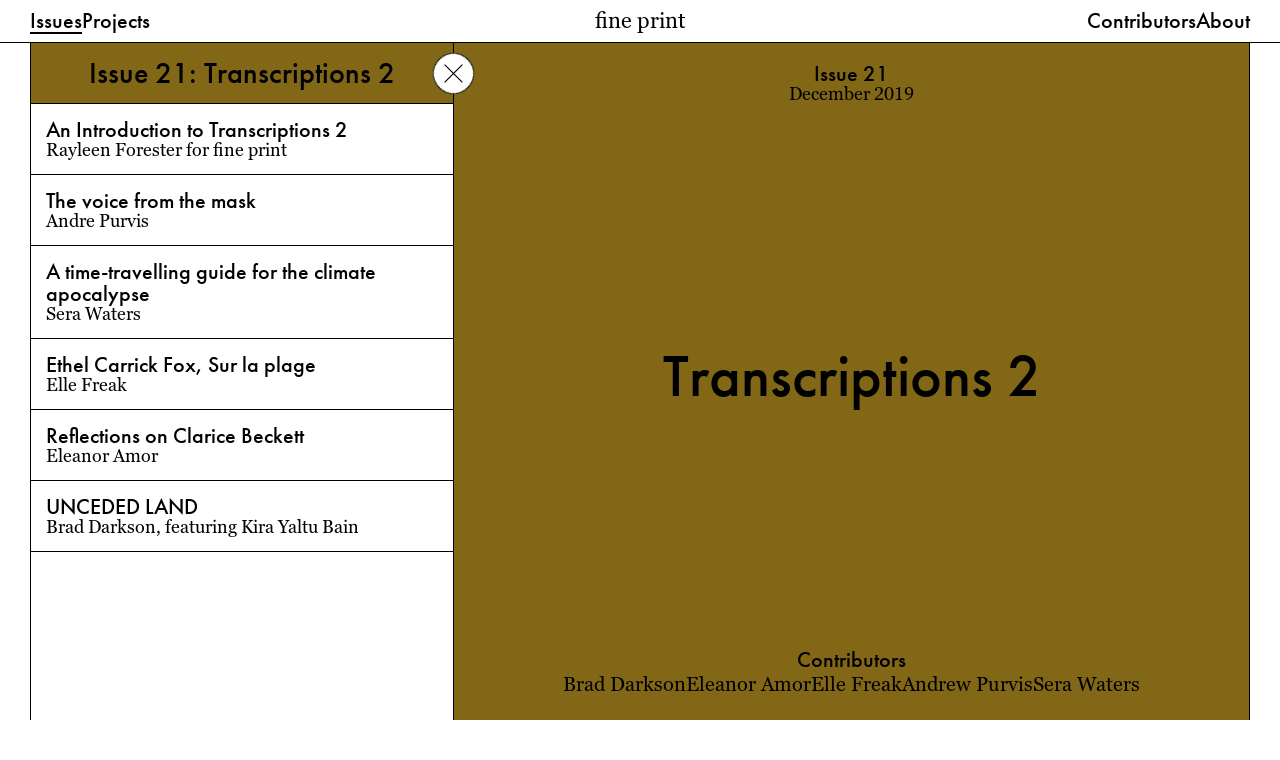

--- FILE ---
content_type: text/html
request_url: https://www.fineprintmagazine.com/issues/21-transcriptions-2
body_size: 3324
content:
<!DOCTYPE html><!-- Last Published: Mon Dec 01 2025 10:25:53 GMT+0000 (Coordinated Universal Time) --><html data-wf-domain="www.fineprintmagazine.com" data-wf-page="6492b1b834d50b30b52ca15b" data-wf-site="648a822e2ab1776a4aa9d08e" data-wf-collection="6492b1b834d50b30b52ca166" data-wf-item-slug="21-transcriptions-2"><head><meta charset="utf-8"/><title>Issue 21: Transcriptions 2 – fine print Magazine</title><meta content="" name="description"/><meta content="Issue 21: Transcriptions 2 – fine print Magazine" property="og:title"/><meta content="" property="og:description"/><meta content="Issue 21: Transcriptions 2 – fine print Magazine" property="twitter:title"/><meta content="" property="twitter:description"/><meta property="og:type" content="website"/><meta content="summary_large_image" name="twitter:card"/><meta content="width=device-width, initial-scale=1" name="viewport"/><link href="https://cdn.prod.website-files.com/648a822e2ab1776a4aa9d08e/css/fine-print-magazine.webflow.shared.0f282f8f7.min.css" rel="stylesheet" type="text/css"/><style>@media (min-width:992px) {html.w-mod-js:not(.w-mod-ix) [data-w-id="9494b169-666f-862b-33a2-3872e6df4322"] {-webkit-transform:translate3d(0, 0, 0) scale3d(1, 1, 1) rotateX(0) rotateY(0) rotateZ(45deg) skew(0, 0);-moz-transform:translate3d(0, 0, 0) scale3d(1, 1, 1) rotateX(0) rotateY(0) rotateZ(45deg) skew(0, 0);-ms-transform:translate3d(0, 0, 0) scale3d(1, 1, 1) rotateX(0) rotateY(0) rotateZ(45deg) skew(0, 0);transform:translate3d(0, 0, 0) scale3d(1, 1, 1) rotateX(0) rotateY(0) rotateZ(45deg) skew(0, 0);}}</style><script src="https://use.typekit.net/eow0zvm.js" type="text/javascript"></script><script type="text/javascript">try{Typekit.load();}catch(e){}</script><script type="text/javascript">!function(o,c){var n=c.documentElement,t=" w-mod-";n.className+=t+"js",("ontouchstart"in o||o.DocumentTouch&&c instanceof DocumentTouch)&&(n.className+=t+"touch")}(window,document);</script><link href="https://cdn.prod.website-files.com/648a822e2ab1776a4aa9d08e/64c742a252938df78b722531_favicon.png" rel="shortcut icon" type="image/x-icon"/><link href="https://cdn.prod.website-files.com/648a822e2ab1776a4aa9d08e/64c742a72f2a7abaabcc4a2e_webclip.png" rel="apple-touch-icon"/><script async="" src="https://www.googletagmanager.com/gtag/js?id=G-SMS1YTG8Y9"></script><script type="text/javascript">window.dataLayer = window.dataLayer || [];function gtag(){dataLayer.push(arguments);}gtag('set', 'developer_id.dZGVlNj', true);gtag('js', new Date());gtag('config', 'G-SMS1YTG8Y9');</script><style>
  
body {
-moz-osx-font-smoothing: grayscale;
-webkit-font-smoothing: antialiased;
} 

  
::-moz-selection {
    background: #e5e5e5;
    color: #000;
}
::selection {
    background: #e5e5e5;
    color: #000;
}

</style><style>
::-moz-selection {
    background: #826717 !important;
    color: hsla(0, 0.00%, 0.00%, 1.00) !important;
}

::selection {
    background: #826717 !important;
    color: hsla(0, 0.00%, 0.00%, 1.00) !important;
}
</style></head><body class="body"><div class="header"><div class="headerblocks"><a href="/issues" class="headertext issues">Issues</a><a href="/projects" class="headertext projects">Projects</a></div><a id="w-node-ee0fdc08-f263-255b-1f9f-2a08de9f69e5-de9f69df" href="/" class="homebutton w-inline-block"><h5 class="h5serif">fine print</h5></a><div id="w-node-ee0fdc08-f263-255b-1f9f-2a08de9f69e8-de9f69df" class="headerblocks"><a href="/contributors" class="headertext contributor">Contributors</a><a href="/about" class="headertext">About</a></div></div><div class="w-embed"><style>
.headertext.issues {
 border-bottom: 2px solid #000 !important;
}
.article-plus:hover,
.article-left-link.w--current,
.article-left-link:hover {
background-color: #826717 !important;
}

.contributorslist:hover {
border-color: hsla(0, 0.00%, 0.00%, 1.00);
}

.contributorslist {
color: hsla(0, 0.00%, 0.00%, 1.00);
}

@media screen and (min-width: 992px) {
.article,
.ArticlesList {
  height: 100vh; /* Use vh as a fallback for browsers that do not support Custom Properties */
  height: calc(var(--vh, 1vh) * 100 - 43px);
  max-height: -moz-available; /* WebKit-based browsers will ignore this. */
  max-height: -webkit-fill-available; /* Mozilla-based browsers will ignore this. */
  max-height: fill-available;
}
}

</style></div><section class="herosection issue w-clearfix"><div class="articleslist issue w-clearfix"><div data-w-id="9494b169-666f-862b-33a2-3872e6df4322" class="article-plus"><div class="cross1"></div><div class="cross2"></div></div><div class="issuearticles issue"><div style="background-color:#826717" class="issueheader issue"><div style="color:hsla(0, 0.00%, 0.00%, 1.00)" class="h4sans w-embed"><h4>Issue 21: Transcriptions 2</h4></div></div><div class="articlelist issue"><div class="collection-list-wrapper w-dyn-list"><div role="list" class="w-dyn-items"><div role="listitem" class="collection-item w-dyn-item"><a href="/articles/21-an-introduction-to-transcriptions-2" class="article-left-link w-inline-block"><h5 class="h5sans">An Introduction to Transcriptions 2</h5><h6 class="h6serif">Rayleen Forester for fine print</h6></a></div><div role="listitem" class="collection-item w-dyn-item"><a href="/articles/20-the-voice-from-the-mask" class="article-left-link w-inline-block"><h5 class="h5sans">The voice from the mask</h5><h6 class="h6serif">Andre Purvis</h6></a></div><div role="listitem" class="collection-item w-dyn-item"><a href="/articles/21-a-time-travelling-guide-for-the-climate-apocalypse" class="article-left-link w-inline-block"><h5 class="h5sans">A time-travelling guide for the climate apocalypse</h5><h6 class="h6serif">Sera Waters</h6></a></div><div role="listitem" class="collection-item w-dyn-item"><a href="/articles/21-ethel-carrick-fox-sur-la-plage" class="article-left-link w-inline-block"><h5 class="h5sans">Ethel Carrick Fox, Sur la plage</h5><h6 class="h6serif">Elle Freak</h6></a></div><div role="listitem" class="collection-item w-dyn-item"><a href="/articles/21-reflections-on-clarice-beckett" class="article-left-link w-inline-block"><h5 class="h5sans">Reflections on Clarice Beckett</h5><h6 class="h6serif">Eleanor Amor</h6></a></div><div role="listitem" class="collection-item w-dyn-item"><a href="/articles/21-unceded-land" class="article-left-link w-inline-block"><h5 class="h5sans">UNCEDED LAND</h5><h6 class="h6serif">Brad Darkson, featuring Kira Yaltu Bain</h6></a></div></div></div></div></div></div><div style="background-color:#826717" class="w-layout-blockcontainer article-container w-container"><div class="article issue"><div class="article-header issue"><div class="gencolissue"><div class="w-embed"><h5 style="color: hsla(0, 0.00%, 0.00%, 1.00);">Issue 21</h5></div><h6 style="color:hsla(0, 0.00%, 0.00%, 1.00)" class="h6serif">December 2019</h6></div><div class="issuename"><h1 style="color:hsla(0, 0.00%, 0.00%, 1.00)">Transcriptions 2</h1><div style="color:hsla(0, 0.00%, 0.00%, 1.00)" class="p1 sans w-dyn-bind-empty"></div></div><div class="issuecontributors"><a sort-by=".name" href="#" class="filter-button w-inline-block"><h5 style="color:hsla(0, 0.00%, 0.00%, 1.00)" class="h5sans">Contributors</h5></a><div class="w-dyn-list"><div style="color:hsla(0, 0.00%, 0.00%, 1.00)" role="list" class="contributorlist sort w-dyn-items"><div role="listitem" class="listname w-dyn-item"><a href="/contributors/brad-darkson" class="contributorslist w-inline-block"><div class="p2 serif">Brad Darkson</div></a></div><div role="listitem" class="listname w-dyn-item"><a href="/contributors/eleanor-amor" class="contributorslist w-inline-block"><div class="p2 serif">Eleanor Amor</div></a></div><div role="listitem" class="listname w-dyn-item"><a href="/contributors/elle-freak" class="contributorslist w-inline-block"><div class="p2 serif">Elle Freak</div></a></div><div role="listitem" class="listname w-dyn-item"><a href="/contributors/andrew-purvis" class="contributorslist w-inline-block"><div class="p2 serif">Andrew Purvis</div></a></div><div role="listitem" class="listname w-dyn-item"><a href="/contributors/sera-waters" class="contributorslist w-inline-block"><div class="p2 serif">Sera Waters</div></a></div></div></div></div></div></div></div></section><div class="footer"><div class="spacer"></div><div class="socials"><a href="http://www.facebook.com/fineprintmagazine" target="_blank" class="footerlinkblock w-inline-block"><div class="p2 serif">Facebook</div></a><a href="mailto:hellofineprint@gmail.com" class="footerlinkblock w-inline-block"><div class="p2 serif">Contact</div></a><a href="https://www.instagram.com/fineprintmagazine/" target="_blank" class="footerlinkblock last w-inline-block"><div class="p2 serif">Instagram</div></a></div><div class="newsletter"><div class="form-block w-form"><form id="email-form" name="email-form" data-name="Email Form" action="https://fineprintmagazine.us10.list-manage.com/subscribe/post?u=a33cfad81886e2c51eb779522&amp;amp;id=dfab40c4d9&amp;amp;f_id=0018cce5f0" method="post" class="form" data-wf-page-id="6492b1b834d50b30b52ca15b" data-wf-element-id="5649ef97-445b-eaa7-74e3-2f4cd171c605"><input class="text-field w-input" maxlength="256" name="Email" data-name="Email" placeholder="Subscribe to the Newsletter..." type="email" id="Email-3" required=""/><input type="submit" data-wait="Please wait..." class="submit-button w-button" value="Submit"/></form><div class="w-form-done"><div class="p3">Thank you! Your submission has been received!</div></div><div class="error-message w-form-fail"><div class="p4">Oops! Something went wrong while submitting the form.</div></div></div></div><div class="footerfooter"><div class="footerfootercontainer"><div class="p3 serif">fp</div><div class="p3 sans">fine print acknowledges Traditional Owners of this land. We offer respect  and commitment to good conduct to Elders, communities and Country.</div><div class="p4 serif">Copyright 2025. Site by <a href="https://ok-ok.net" target="_blank" class="footer-credit">Studio OK-OK</a></div></div></div></div><script src="https://d3e54v103j8qbb.cloudfront.net/js/jquery-3.5.1.min.dc5e7f18c8.js?site=648a822e2ab1776a4aa9d08e" type="text/javascript" integrity="sha256-9/aliU8dGd2tb6OSsuzixeV4y/faTqgFtohetphbbj0=" crossorigin="anonymous"></script><script src="https://cdn.prod.website-files.com/648a822e2ab1776a4aa9d08e/js/webflow.schunk.36b8fb49256177c8.js" type="text/javascript"></script><script src="https://cdn.prod.website-files.com/648a822e2ab1776a4aa9d08e/js/webflow.schunk.e460dc18f9a0c16f.js" type="text/javascript"></script><script src="https://cdn.prod.website-files.com/648a822e2ab1776a4aa9d08e/js/webflow.schunk.8ce8e0a46fef5d01.js" type="text/javascript"></script><script src="https://cdn.prod.website-files.com/648a822e2ab1776a4aa9d08e/js/webflow.224c5b90.98da3dc94101c912.js" type="text/javascript"></script></body></html>

--- FILE ---
content_type: text/css
request_url: https://cdn.prod.website-files.com/648a822e2ab1776a4aa9d08e/css/fine-print-magazine.webflow.shared.0f282f8f7.min.css
body_size: 13046
content:
html{-webkit-text-size-adjust:100%;-ms-text-size-adjust:100%;font-family:sans-serif}body{margin:0}article,aside,details,figcaption,figure,footer,header,hgroup,main,menu,nav,section,summary{display:block}audio,canvas,progress,video{vertical-align:baseline;display:inline-block}audio:not([controls]){height:0;display:none}[hidden],template{display:none}a{background-color:#0000}a:active,a:hover{outline:0}abbr[title]{border-bottom:1px dotted}b,strong{font-weight:700}dfn{font-style:italic}h1{margin:.67em 0;font-size:2em}mark{color:#000;background:#ff0}small{font-size:80%}sub,sup{vertical-align:baseline;font-size:75%;line-height:0;position:relative}sup{top:-.5em}sub{bottom:-.25em}img{border:0}svg:not(:root){overflow:hidden}hr{box-sizing:content-box;height:0}pre{overflow:auto}code,kbd,pre,samp{font-family:monospace;font-size:1em}button,input,optgroup,select,textarea{color:inherit;font:inherit;margin:0}button{overflow:visible}button,select{text-transform:none}button,html input[type=button],input[type=reset]{-webkit-appearance:button;cursor:pointer}button[disabled],html input[disabled]{cursor:default}button::-moz-focus-inner,input::-moz-focus-inner{border:0;padding:0}input{line-height:normal}input[type=checkbox],input[type=radio]{box-sizing:border-box;padding:0}input[type=number]::-webkit-inner-spin-button,input[type=number]::-webkit-outer-spin-button{height:auto}input[type=search]{-webkit-appearance:none}input[type=search]::-webkit-search-cancel-button,input[type=search]::-webkit-search-decoration{-webkit-appearance:none}legend{border:0;padding:0}textarea{overflow:auto}optgroup{font-weight:700}table{border-collapse:collapse;border-spacing:0}td,th{padding:0}@font-face{font-family:webflow-icons;src:url([data-uri])format("truetype");font-weight:400;font-style:normal}[class^=w-icon-],[class*=\ w-icon-]{speak:none;font-variant:normal;text-transform:none;-webkit-font-smoothing:antialiased;-moz-osx-font-smoothing:grayscale;font-style:normal;font-weight:400;line-height:1;font-family:webflow-icons!important}.w-icon-slider-right:before{content:""}.w-icon-slider-left:before{content:""}.w-icon-nav-menu:before{content:""}.w-icon-arrow-down:before,.w-icon-dropdown-toggle:before{content:""}.w-icon-file-upload-remove:before{content:""}.w-icon-file-upload-icon:before{content:""}*{box-sizing:border-box}html{height:100%}body{color:#333;background-color:#fff;min-height:100%;margin:0;font-family:Arial,sans-serif;font-size:14px;line-height:20px}img{vertical-align:middle;max-width:100%;display:inline-block}html.w-mod-touch *{background-attachment:scroll!important}.w-block{display:block}.w-inline-block{max-width:100%;display:inline-block}.w-clearfix:before,.w-clearfix:after{content:" ";grid-area:1/1/2/2;display:table}.w-clearfix:after{clear:both}.w-hidden{display:none}.w-button{color:#fff;line-height:inherit;cursor:pointer;background-color:#3898ec;border:0;border-radius:0;padding:9px 15px;text-decoration:none;display:inline-block}input.w-button{-webkit-appearance:button}html[data-w-dynpage] [data-w-cloak]{color:#0000!important}.w-code-block{margin:unset}pre.w-code-block code{all:inherit}.w-optimization{display:contents}.w-webflow-badge,.w-webflow-badge>img{box-sizing:unset;width:unset;height:unset;max-height:unset;max-width:unset;min-height:unset;min-width:unset;margin:unset;padding:unset;float:unset;clear:unset;border:unset;border-radius:unset;background:unset;background-image:unset;background-position:unset;background-size:unset;background-repeat:unset;background-origin:unset;background-clip:unset;background-attachment:unset;background-color:unset;box-shadow:unset;transform:unset;direction:unset;font-family:unset;font-weight:unset;color:unset;font-size:unset;line-height:unset;font-style:unset;font-variant:unset;text-align:unset;letter-spacing:unset;-webkit-text-decoration:unset;text-decoration:unset;text-indent:unset;text-transform:unset;list-style-type:unset;text-shadow:unset;vertical-align:unset;cursor:unset;white-space:unset;word-break:unset;word-spacing:unset;word-wrap:unset;transition:unset}.w-webflow-badge{white-space:nowrap;cursor:pointer;box-shadow:0 0 0 1px #0000001a,0 1px 3px #0000001a;visibility:visible!important;opacity:1!important;z-index:2147483647!important;color:#aaadb0!important;overflow:unset!important;background-color:#fff!important;border-radius:3px!important;width:auto!important;height:auto!important;margin:0!important;padding:6px!important;font-size:12px!important;line-height:14px!important;text-decoration:none!important;display:inline-block!important;position:fixed!important;inset:auto 12px 12px auto!important;transform:none!important}.w-webflow-badge>img{position:unset;visibility:unset!important;opacity:1!important;vertical-align:middle!important;display:inline-block!important}h1,h2,h3,h4,h5,h6{margin-bottom:10px;font-weight:700}h1{margin-top:20px;font-size:38px;line-height:44px}h2{margin-top:20px;font-size:32px;line-height:36px}h3{margin-top:20px;font-size:24px;line-height:30px}h4{margin-top:10px;font-size:18px;line-height:24px}h5{margin-top:10px;font-size:14px;line-height:20px}h6{margin-top:10px;font-size:12px;line-height:18px}p{margin-top:0;margin-bottom:10px}blockquote{border-left:5px solid #e2e2e2;margin:0 0 10px;padding:10px 20px;font-size:18px;line-height:22px}figure{margin:0 0 10px}ul,ol{margin-top:0;margin-bottom:10px;padding-left:40px}.w-list-unstyled{padding-left:0;list-style:none}.w-embed:before,.w-embed:after{content:" ";grid-area:1/1/2/2;display:table}.w-embed:after{clear:both}.w-video{width:100%;padding:0;position:relative}.w-video iframe,.w-video object,.w-video embed{border:none;width:100%;height:100%;position:absolute;top:0;left:0}fieldset{border:0;margin:0;padding:0}button,[type=button],[type=reset]{cursor:pointer;-webkit-appearance:button;border:0}.w-form{margin:0 0 15px}.w-form-done{text-align:center;background-color:#ddd;padding:20px;display:none}.w-form-fail{background-color:#ffdede;margin-top:10px;padding:10px;display:none}label{margin-bottom:5px;font-weight:700;display:block}.w-input,.w-select{color:#333;vertical-align:middle;background-color:#fff;border:1px solid #ccc;width:100%;height:38px;margin-bottom:10px;padding:8px 12px;font-size:14px;line-height:1.42857;display:block}.w-input::placeholder,.w-select::placeholder{color:#999}.w-input:focus,.w-select:focus{border-color:#3898ec;outline:0}.w-input[disabled],.w-select[disabled],.w-input[readonly],.w-select[readonly],fieldset[disabled] .w-input,fieldset[disabled] .w-select{cursor:not-allowed}.w-input[disabled]:not(.w-input-disabled),.w-select[disabled]:not(.w-input-disabled),.w-input[readonly],.w-select[readonly],fieldset[disabled]:not(.w-input-disabled) .w-input,fieldset[disabled]:not(.w-input-disabled) .w-select{background-color:#eee}textarea.w-input,textarea.w-select{height:auto}.w-select{background-color:#f3f3f3}.w-select[multiple]{height:auto}.w-form-label{cursor:pointer;margin-bottom:0;font-weight:400;display:inline-block}.w-radio{margin-bottom:5px;padding-left:20px;display:block}.w-radio:before,.w-radio:after{content:" ";grid-area:1/1/2/2;display:table}.w-radio:after{clear:both}.w-radio-input{float:left;margin:3px 0 0 -20px;line-height:normal}.w-file-upload{margin-bottom:10px;display:block}.w-file-upload-input{opacity:0;z-index:-100;width:.1px;height:.1px;position:absolute;overflow:hidden}.w-file-upload-default,.w-file-upload-uploading,.w-file-upload-success{color:#333;display:inline-block}.w-file-upload-error{margin-top:10px;display:block}.w-file-upload-default.w-hidden,.w-file-upload-uploading.w-hidden,.w-file-upload-error.w-hidden,.w-file-upload-success.w-hidden{display:none}.w-file-upload-uploading-btn{cursor:pointer;background-color:#fafafa;border:1px solid #ccc;margin:0;padding:8px 12px;font-size:14px;font-weight:400;display:flex}.w-file-upload-file{background-color:#fafafa;border:1px solid #ccc;flex-grow:1;justify-content:space-between;margin:0;padding:8px 9px 8px 11px;display:flex}.w-file-upload-file-name{font-size:14px;font-weight:400;display:block}.w-file-remove-link{cursor:pointer;width:auto;height:auto;margin-top:3px;margin-left:10px;padding:3px;display:block}.w-icon-file-upload-remove{margin:auto;font-size:10px}.w-file-upload-error-msg{color:#ea384c;padding:2px 0;display:inline-block}.w-file-upload-info{padding:0 12px;line-height:38px;display:inline-block}.w-file-upload-label{cursor:pointer;background-color:#fafafa;border:1px solid #ccc;margin:0;padding:8px 12px;font-size:14px;font-weight:400;display:inline-block}.w-icon-file-upload-icon,.w-icon-file-upload-uploading{width:20px;margin-right:8px;display:inline-block}.w-icon-file-upload-uploading{height:20px}.w-container{max-width:940px;margin-left:auto;margin-right:auto}.w-container:before,.w-container:after{content:" ";grid-area:1/1/2/2;display:table}.w-container:after{clear:both}.w-container .w-row{margin-left:-10px;margin-right:-10px}.w-row:before,.w-row:after{content:" ";grid-area:1/1/2/2;display:table}.w-row:after{clear:both}.w-row .w-row{margin-left:0;margin-right:0}.w-col{float:left;width:100%;min-height:1px;padding-left:10px;padding-right:10px;position:relative}.w-col .w-col{padding-left:0;padding-right:0}.w-col-1{width:8.33333%}.w-col-2{width:16.6667%}.w-col-3{width:25%}.w-col-4{width:33.3333%}.w-col-5{width:41.6667%}.w-col-6{width:50%}.w-col-7{width:58.3333%}.w-col-8{width:66.6667%}.w-col-9{width:75%}.w-col-10{width:83.3333%}.w-col-11{width:91.6667%}.w-col-12{width:100%}.w-hidden-main{display:none!important}@media screen and (max-width:991px){.w-container{max-width:728px}.w-hidden-main{display:inherit!important}.w-hidden-medium{display:none!important}.w-col-medium-1{width:8.33333%}.w-col-medium-2{width:16.6667%}.w-col-medium-3{width:25%}.w-col-medium-4{width:33.3333%}.w-col-medium-5{width:41.6667%}.w-col-medium-6{width:50%}.w-col-medium-7{width:58.3333%}.w-col-medium-8{width:66.6667%}.w-col-medium-9{width:75%}.w-col-medium-10{width:83.3333%}.w-col-medium-11{width:91.6667%}.w-col-medium-12{width:100%}.w-col-stack{width:100%;left:auto;right:auto}}@media screen and (max-width:767px){.w-hidden-main,.w-hidden-medium{display:inherit!important}.w-hidden-small{display:none!important}.w-row,.w-container .w-row{margin-left:0;margin-right:0}.w-col{width:100%;left:auto;right:auto}.w-col-small-1{width:8.33333%}.w-col-small-2{width:16.6667%}.w-col-small-3{width:25%}.w-col-small-4{width:33.3333%}.w-col-small-5{width:41.6667%}.w-col-small-6{width:50%}.w-col-small-7{width:58.3333%}.w-col-small-8{width:66.6667%}.w-col-small-9{width:75%}.w-col-small-10{width:83.3333%}.w-col-small-11{width:91.6667%}.w-col-small-12{width:100%}}@media screen and (max-width:479px){.w-container{max-width:none}.w-hidden-main,.w-hidden-medium,.w-hidden-small{display:inherit!important}.w-hidden-tiny{display:none!important}.w-col{width:100%}.w-col-tiny-1{width:8.33333%}.w-col-tiny-2{width:16.6667%}.w-col-tiny-3{width:25%}.w-col-tiny-4{width:33.3333%}.w-col-tiny-5{width:41.6667%}.w-col-tiny-6{width:50%}.w-col-tiny-7{width:58.3333%}.w-col-tiny-8{width:66.6667%}.w-col-tiny-9{width:75%}.w-col-tiny-10{width:83.3333%}.w-col-tiny-11{width:91.6667%}.w-col-tiny-12{width:100%}}.w-widget{position:relative}.w-widget-map{width:100%;height:400px}.w-widget-map label{width:auto;display:inline}.w-widget-map img{max-width:inherit}.w-widget-map .gm-style-iw{text-align:center}.w-widget-map .gm-style-iw>button{display:none!important}.w-widget-twitter{overflow:hidden}.w-widget-twitter-count-shim{vertical-align:top;text-align:center;background:#fff;border:1px solid #758696;border-radius:3px;width:28px;height:20px;display:inline-block;position:relative}.w-widget-twitter-count-shim *{pointer-events:none;-webkit-user-select:none;user-select:none}.w-widget-twitter-count-shim .w-widget-twitter-count-inner{text-align:center;color:#999;font-family:serif;font-size:15px;line-height:12px;position:relative}.w-widget-twitter-count-shim .w-widget-twitter-count-clear{display:block;position:relative}.w-widget-twitter-count-shim.w--large{width:36px;height:28px}.w-widget-twitter-count-shim.w--large .w-widget-twitter-count-inner{font-size:18px;line-height:18px}.w-widget-twitter-count-shim:not(.w--vertical){margin-left:5px;margin-right:8px}.w-widget-twitter-count-shim:not(.w--vertical).w--large{margin-left:6px}.w-widget-twitter-count-shim:not(.w--vertical):before,.w-widget-twitter-count-shim:not(.w--vertical):after{content:" ";pointer-events:none;border:solid #0000;width:0;height:0;position:absolute;top:50%;left:0}.w-widget-twitter-count-shim:not(.w--vertical):before{border-width:4px;border-color:#75869600 #5d6c7b #75869600 #75869600;margin-top:-4px;margin-left:-9px}.w-widget-twitter-count-shim:not(.w--vertical).w--large:before{border-width:5px;margin-top:-5px;margin-left:-10px}.w-widget-twitter-count-shim:not(.w--vertical):after{border-width:4px;border-color:#fff0 #fff #fff0 #fff0;margin-top:-4px;margin-left:-8px}.w-widget-twitter-count-shim:not(.w--vertical).w--large:after{border-width:5px;margin-top:-5px;margin-left:-9px}.w-widget-twitter-count-shim.w--vertical{width:61px;height:33px;margin-bottom:8px}.w-widget-twitter-count-shim.w--vertical:before,.w-widget-twitter-count-shim.w--vertical:after{content:" ";pointer-events:none;border:solid #0000;width:0;height:0;position:absolute;top:100%;left:50%}.w-widget-twitter-count-shim.w--vertical:before{border-width:5px;border-color:#5d6c7b #75869600 #75869600;margin-left:-5px}.w-widget-twitter-count-shim.w--vertical:after{border-width:4px;border-color:#fff #fff0 #fff0;margin-left:-4px}.w-widget-twitter-count-shim.w--vertical .w-widget-twitter-count-inner{font-size:18px;line-height:22px}.w-widget-twitter-count-shim.w--vertical.w--large{width:76px}.w-background-video{color:#fff;height:500px;position:relative;overflow:hidden}.w-background-video>video{object-fit:cover;z-index:-100;background-position:50%;background-size:cover;width:100%;height:100%;margin:auto;position:absolute;inset:-100%}.w-background-video>video::-webkit-media-controls-start-playback-button{-webkit-appearance:none;display:none!important}.w-background-video--control{background-color:#0000;padding:0;position:absolute;bottom:1em;right:1em}.w-background-video--control>[hidden]{display:none!important}.w-slider{text-align:center;clear:both;-webkit-tap-highlight-color:#0000;tap-highlight-color:#0000;background:#ddd;height:300px;position:relative}.w-slider-mask{z-index:1;white-space:nowrap;height:100%;display:block;position:relative;left:0;right:0;overflow:hidden}.w-slide{vertical-align:top;white-space:normal;text-align:left;width:100%;height:100%;display:inline-block;position:relative}.w-slider-nav{z-index:2;text-align:center;-webkit-tap-highlight-color:#0000;tap-highlight-color:#0000;height:40px;margin:auto;padding-top:10px;position:absolute;inset:auto 0 0}.w-slider-nav.w-round>div{border-radius:100%}.w-slider-nav.w-num>div{font-size:inherit;line-height:inherit;width:auto;height:auto;padding:.2em .5em}.w-slider-nav.w-shadow>div{box-shadow:0 0 3px #3336}.w-slider-nav-invert{color:#fff}.w-slider-nav-invert>div{background-color:#2226}.w-slider-nav-invert>div.w-active{background-color:#222}.w-slider-dot{cursor:pointer;background-color:#fff6;width:1em;height:1em;margin:0 3px .5em;transition:background-color .1s,color .1s;display:inline-block;position:relative}.w-slider-dot.w-active{background-color:#fff}.w-slider-dot:focus{outline:none;box-shadow:0 0 0 2px #fff}.w-slider-dot:focus.w-active{box-shadow:none}.w-slider-arrow-left,.w-slider-arrow-right{cursor:pointer;color:#fff;-webkit-tap-highlight-color:#0000;tap-highlight-color:#0000;-webkit-user-select:none;user-select:none;width:80px;margin:auto;font-size:40px;position:absolute;inset:0;overflow:hidden}.w-slider-arrow-left [class^=w-icon-],.w-slider-arrow-right [class^=w-icon-],.w-slider-arrow-left [class*=\ w-icon-],.w-slider-arrow-right [class*=\ w-icon-]{position:absolute}.w-slider-arrow-left:focus,.w-slider-arrow-right:focus{outline:0}.w-slider-arrow-left{z-index:3;right:auto}.w-slider-arrow-right{z-index:4;left:auto}.w-icon-slider-left,.w-icon-slider-right{width:1em;height:1em;margin:auto;inset:0}.w-slider-aria-label{clip:rect(0 0 0 0);border:0;width:1px;height:1px;margin:-1px;padding:0;position:absolute;overflow:hidden}.w-slider-force-show{display:block!important}.w-dropdown{text-align:left;z-index:900;margin-left:auto;margin-right:auto;display:inline-block;position:relative}.w-dropdown-btn,.w-dropdown-toggle,.w-dropdown-link{vertical-align:top;color:#222;text-align:left;white-space:nowrap;margin-left:auto;margin-right:auto;padding:20px;text-decoration:none;position:relative}.w-dropdown-toggle{-webkit-user-select:none;user-select:none;cursor:pointer;padding-right:40px;display:inline-block}.w-dropdown-toggle:focus{outline:0}.w-icon-dropdown-toggle{width:1em;height:1em;margin:auto 20px auto auto;position:absolute;top:0;bottom:0;right:0}.w-dropdown-list{background:#ddd;min-width:100%;display:none;position:absolute}.w-dropdown-list.w--open{display:block}.w-dropdown-link{color:#222;padding:10px 20px;display:block}.w-dropdown-link.w--current{color:#0082f3}.w-dropdown-link:focus{outline:0}@media screen and (max-width:767px){.w-nav-brand{padding-left:10px}}.w-lightbox-backdrop{cursor:auto;letter-spacing:normal;text-indent:0;text-shadow:none;text-transform:none;visibility:visible;white-space:normal;word-break:normal;word-spacing:normal;word-wrap:normal;color:#fff;text-align:center;z-index:2000;opacity:0;-webkit-user-select:none;-moz-user-select:none;-webkit-tap-highlight-color:transparent;background:#000000e6;outline:0;font-family:Helvetica Neue,Helvetica,Ubuntu,Segoe UI,Verdana,sans-serif;font-size:17px;font-style:normal;font-weight:300;line-height:1.2;list-style:disc;position:fixed;inset:0;-webkit-transform:translate(0)}.w-lightbox-backdrop,.w-lightbox-container{-webkit-overflow-scrolling:touch;height:100%;overflow:auto}.w-lightbox-content{height:100vh;position:relative;overflow:hidden}.w-lightbox-view{opacity:0;width:100vw;height:100vh;position:absolute}.w-lightbox-view:before{content:"";height:100vh}.w-lightbox-group,.w-lightbox-group .w-lightbox-view,.w-lightbox-group .w-lightbox-view:before{height:86vh}.w-lightbox-frame,.w-lightbox-view:before{vertical-align:middle;display:inline-block}.w-lightbox-figure{margin:0;position:relative}.w-lightbox-group .w-lightbox-figure{cursor:pointer}.w-lightbox-img{width:auto;max-width:none;height:auto}.w-lightbox-image{float:none;max-width:100vw;max-height:100vh;display:block}.w-lightbox-group .w-lightbox-image{max-height:86vh}.w-lightbox-caption{text-align:left;text-overflow:ellipsis;white-space:nowrap;background:#0006;padding:.5em 1em;position:absolute;bottom:0;left:0;right:0;overflow:hidden}.w-lightbox-embed{width:100%;height:100%;position:absolute;inset:0}.w-lightbox-control{cursor:pointer;background-position:50%;background-repeat:no-repeat;background-size:24px;width:4em;transition:all .3s;position:absolute;top:0}.w-lightbox-left{background-image:url([data-uri]);display:none;bottom:0;left:0}.w-lightbox-right{background-image:url([data-uri]);display:none;bottom:0;right:0}.w-lightbox-close{background-image:url([data-uri]);background-size:18px;height:2.6em;right:0}.w-lightbox-strip{white-space:nowrap;padding:0 1vh;line-height:0;position:absolute;bottom:0;left:0;right:0;overflow:auto hidden}.w-lightbox-item{box-sizing:content-box;cursor:pointer;width:10vh;padding:2vh 1vh;display:inline-block;-webkit-transform:translate(0,0)}.w-lightbox-active{opacity:.3}.w-lightbox-thumbnail{background:#222;height:10vh;position:relative;overflow:hidden}.w-lightbox-thumbnail-image{position:absolute;top:0;left:0}.w-lightbox-thumbnail .w-lightbox-tall{width:100%;top:50%;transform:translateY(-50%)}.w-lightbox-thumbnail .w-lightbox-wide{height:100%;left:50%;transform:translate(-50%)}.w-lightbox-spinner{box-sizing:border-box;border:5px solid #0006;border-radius:50%;width:40px;height:40px;margin-top:-20px;margin-left:-20px;animation:.8s linear infinite spin;position:absolute;top:50%;left:50%}.w-lightbox-spinner:after{content:"";border:3px solid #0000;border-bottom-color:#fff;border-radius:50%;position:absolute;inset:-4px}.w-lightbox-hide{display:none}.w-lightbox-noscroll{overflow:hidden}@media (min-width:768px){.w-lightbox-content{height:96vh;margin-top:2vh}.w-lightbox-view,.w-lightbox-view:before{height:96vh}.w-lightbox-group,.w-lightbox-group .w-lightbox-view,.w-lightbox-group .w-lightbox-view:before{height:84vh}.w-lightbox-image{max-width:96vw;max-height:96vh}.w-lightbox-group .w-lightbox-image{max-width:82.3vw;max-height:84vh}.w-lightbox-left,.w-lightbox-right{opacity:.5;display:block}.w-lightbox-close{opacity:.8}.w-lightbox-control:hover{opacity:1}}.w-lightbox-inactive,.w-lightbox-inactive:hover{opacity:0}.w-richtext:before,.w-richtext:after{content:" ";grid-area:1/1/2/2;display:table}.w-richtext:after{clear:both}.w-richtext[contenteditable=true]:before,.w-richtext[contenteditable=true]:after{white-space:initial}.w-richtext ol,.w-richtext ul{overflow:hidden}.w-richtext .w-richtext-figure-selected.w-richtext-figure-type-video div:after,.w-richtext .w-richtext-figure-selected[data-rt-type=video] div:after,.w-richtext .w-richtext-figure-selected.w-richtext-figure-type-image div,.w-richtext .w-richtext-figure-selected[data-rt-type=image] div{outline:2px solid #2895f7}.w-richtext figure.w-richtext-figure-type-video>div:after,.w-richtext figure[data-rt-type=video]>div:after{content:"";display:none;position:absolute;inset:0}.w-richtext figure{max-width:60%;position:relative}.w-richtext figure>div:before{cursor:default!important}.w-richtext figure img{width:100%}.w-richtext figure figcaption.w-richtext-figcaption-placeholder{opacity:.6}.w-richtext figure div{color:#0000;font-size:0}.w-richtext figure.w-richtext-figure-type-image,.w-richtext figure[data-rt-type=image]{display:table}.w-richtext figure.w-richtext-figure-type-image>div,.w-richtext figure[data-rt-type=image]>div{display:inline-block}.w-richtext figure.w-richtext-figure-type-image>figcaption,.w-richtext figure[data-rt-type=image]>figcaption{caption-side:bottom;display:table-caption}.w-richtext figure.w-richtext-figure-type-video,.w-richtext figure[data-rt-type=video]{width:60%;height:0}.w-richtext figure.w-richtext-figure-type-video iframe,.w-richtext figure[data-rt-type=video] iframe{width:100%;height:100%;position:absolute;top:0;left:0}.w-richtext figure.w-richtext-figure-type-video>div,.w-richtext figure[data-rt-type=video]>div{width:100%}.w-richtext figure.w-richtext-align-center{clear:both;margin-left:auto;margin-right:auto}.w-richtext figure.w-richtext-align-center.w-richtext-figure-type-image>div,.w-richtext figure.w-richtext-align-center[data-rt-type=image]>div{max-width:100%}.w-richtext figure.w-richtext-align-normal{clear:both}.w-richtext figure.w-richtext-align-fullwidth{text-align:center;clear:both;width:100%;max-width:100%;margin-left:auto;margin-right:auto;display:block}.w-richtext figure.w-richtext-align-fullwidth>div{padding-bottom:inherit;display:inline-block}.w-richtext figure.w-richtext-align-fullwidth>figcaption{display:block}.w-richtext figure.w-richtext-align-floatleft{float:left;clear:none;margin-right:15px}.w-richtext figure.w-richtext-align-floatright{float:right;clear:none;margin-left:15px}.w-nav{z-index:1000;background:#ddd;position:relative}.w-nav:before,.w-nav:after{content:" ";grid-area:1/1/2/2;display:table}.w-nav:after{clear:both}.w-nav-brand{float:left;color:#333;text-decoration:none;position:relative}.w-nav-link{vertical-align:top;color:#222;text-align:left;margin-left:auto;margin-right:auto;padding:20px;text-decoration:none;display:inline-block;position:relative}.w-nav-link.w--current{color:#0082f3}.w-nav-menu{float:right;position:relative}[data-nav-menu-open]{text-align:center;background:#c8c8c8;min-width:200px;position:absolute;top:100%;left:0;right:0;overflow:visible;display:block!important}.w--nav-link-open{display:block;position:relative}.w-nav-overlay{width:100%;display:none;position:absolute;top:100%;left:0;right:0;overflow:hidden}.w-nav-overlay [data-nav-menu-open]{top:0}.w-nav[data-animation=over-left] .w-nav-overlay{width:auto}.w-nav[data-animation=over-left] .w-nav-overlay,.w-nav[data-animation=over-left] [data-nav-menu-open]{z-index:1;top:0;right:auto}.w-nav[data-animation=over-right] .w-nav-overlay{width:auto}.w-nav[data-animation=over-right] .w-nav-overlay,.w-nav[data-animation=over-right] [data-nav-menu-open]{z-index:1;top:0;left:auto}.w-nav-button{float:right;cursor:pointer;-webkit-tap-highlight-color:#0000;tap-highlight-color:#0000;-webkit-user-select:none;user-select:none;padding:18px;font-size:24px;display:none;position:relative}.w-nav-button:focus{outline:0}.w-nav-button.w--open{color:#fff;background-color:#c8c8c8}.w-nav[data-collapse=all] .w-nav-menu{display:none}.w-nav[data-collapse=all] .w-nav-button,.w--nav-dropdown-open,.w--nav-dropdown-toggle-open{display:block}.w--nav-dropdown-list-open{position:static}@media screen and (max-width:991px){.w-nav[data-collapse=medium] .w-nav-menu{display:none}.w-nav[data-collapse=medium] .w-nav-button{display:block}}@media screen and (max-width:767px){.w-nav[data-collapse=small] .w-nav-menu{display:none}.w-nav[data-collapse=small] .w-nav-button{display:block}.w-nav-brand{padding-left:10px}}@media screen and (max-width:479px){.w-nav[data-collapse=tiny] .w-nav-menu{display:none}.w-nav[data-collapse=tiny] .w-nav-button{display:block}}.w-tabs{position:relative}.w-tabs:before,.w-tabs:after{content:" ";grid-area:1/1/2/2;display:table}.w-tabs:after{clear:both}.w-tab-menu{position:relative}.w-tab-link{vertical-align:top;text-align:left;cursor:pointer;color:#222;background-color:#ddd;padding:9px 30px;text-decoration:none;display:inline-block;position:relative}.w-tab-link.w--current{background-color:#c8c8c8}.w-tab-link:focus{outline:0}.w-tab-content{display:block;position:relative;overflow:hidden}.w-tab-pane{display:none;position:relative}.w--tab-active{display:block}@media screen and (max-width:479px){.w-tab-link{display:block}}.w-ix-emptyfix:after{content:""}@keyframes spin{0%{transform:rotate(0)}to{transform:rotate(360deg)}}.w-dyn-empty{background-color:#ddd;padding:10px}.w-dyn-hide,.w-dyn-bind-empty,.w-condition-invisible{display:none!important}.wf-layout-layout{display:grid}.w-layout-blockcontainer{max-width:940px;margin-left:auto;margin-right:auto;display:block}.w-pagination-wrapper{flex-wrap:wrap;justify-content:center;display:flex}.w-pagination-previous,.w-pagination-next{color:#333;background-color:#fafafa;border:1px solid #ccc;border-radius:2px;margin-left:10px;margin-right:10px;padding:9px 20px;font-size:14px;display:block}@media screen and (max-width:991px){.w-layout-blockcontainer{max-width:728px}}@media screen and (max-width:767px){.w-layout-blockcontainer{max-width:none}}body{color:#333;font-family:Arial,Helvetica Neue,Helvetica,sans-serif;font-size:14px;line-height:20px}h1{margin-top:0;margin-bottom:0;font-family:futura-pt,sans-serif;font-size:60px;font-weight:500;line-height:60px}h2{margin-top:0;margin-bottom:0;font-family:futura-pt,sans-serif;font-size:45px;font-weight:500;line-height:45px}h3{margin-top:0;margin-bottom:0;font-family:futura-pt,sans-serif;font-size:37px;font-weight:500;line-height:37px}h4{margin-top:0;margin-bottom:0;font-family:futura-pt,sans-serif;font-size:30px;font-weight:500;line-height:30px}h5{margin-top:0;margin-bottom:0;font-family:futura-pt,sans-serif;font-size:22px;font-weight:500;line-height:22px}h6{margin-top:0;margin-bottom:0;font-family:futura-pt,sans-serif;font-size:18px;font-weight:500;line-height:18px}p{margin-bottom:20px}a{color:#000;text-decoration:none}ul{margin-top:0;margin-bottom:10px;padding-left:40px}ol{margin-top:0;margin-bottom:10px;padding-left:45px}img{max-width:100%;display:inline-block}blockquote{border-left:1px solid #000;margin-bottom:10px;padding:10px 20px;font-size:18px;line-height:22px}figure{margin-bottom:10px}figcaption{text-align:center;margin-top:5px}.issuearticles{float:left;background-color:#fff;flex-direction:column;width:33vw;max-width:600px;height:100%;padding-bottom:100px;display:flex;position:sticky;bottom:auto;left:0;right:auto;overflow:auto}.h3serif{font-family:georgiapro,sans-serif;font-weight:400}.h2sans{font-family:futura-pt,sans-serif;font-weight:500}.h1serif,.h5serif{font-family:georgiapro,sans-serif;font-weight:400}.h5sans,.h4sans{font-family:futura-pt,sans-serif;font-weight:500}.h1sans{font-family:futura-pt,sans-serif;font-weight:500;text-decoration:none}.h4serif{font-family:georgiapro,sans-serif;font-weight:400}.h6serif{font-family:georgiapro,sans-serif;font-weight:400;text-decoration:none}.h6sans{font-family:futura-pt,sans-serif;font-weight:500}.h2serif{font-family:georgiapro,sans-serif;font-weight:400}.h3sans{justify-content:center;align-items:center;font-family:futura-pt,sans-serif;font-weight:500}.div-block{justify-content:space-between;display:flex}.p1{font-size:27px;line-height:32px}.p1.sans{font-family:futura-pt,sans-serif;font-weight:500}.p1.serif{font-family:georgiapro,sans-serif;font-weight:400}.p2{font-size:20px;line-height:27px}.p2.sans{font-family:futura-pt,sans-serif;font-weight:500}.p2.serif{font-family:georgiapro,sans-serif;font-weight:400}.p3{font-size:14px;line-height:18px}.p3.sans{font-family:futura-pt,sans-serif;font-weight:500}.p3.serif{font-family:georgiapro,sans-serif;font-weight:400}.p3.serif blockquote{border-left:1px solid #000;padding-top:20px;padding-bottom:20px;font-family:futura-pt,sans-serif;font-size:1.434vw;font-weight:500;line-height:1.956vw}.p3 figcaption{font-family:futura-pt,sans-serif;font-size:1.239vw;font-weight:400;line-height:1.695vw}.p4{font-size:12px;line-height:16px}.p4.sans{font-family:futura-pt,sans-serif;font-weight:500}.p4.serif{font-family:georgiapro,sans-serif;font-weight:400}.p4 ul{padding-left:18px}.p4 figcaption{text-align:left}.div-block-2{grid-column-gap:20px;grid-row-gap:20px;display:flex}.body{color:#000;flex-direction:column;font-family:georgiapro,sans-serif;font-weight:400;display:flex}.header{z-index:9990;grid-column-gap:16px;grid-row-gap:16px;text-align:center;background-color:#fff;border-bottom:1px solid #000;grid-template-rows:auto;grid-template-columns:1fr 1fr 1fr;grid-auto-columns:1fr;align-items:center;height:43px;padding:10px 30px;display:grid;position:sticky;top:0%}.headerblocks{grid-column-gap:20px;grid-row-gap:20px;align-items:center;display:flex}.herocontainer{max-width:100%;padding-top:30px;padding-bottom:30px;position:relative}.herocontainer.fullwidth{padding:0}.herocontainer.featured{background-color:#e6e6e6;border-top:1px solid #000;border-bottom:1px solid #000}.herocontainer.border{border-bottom:1px solid #000}.herocontainer.last{padding-bottom:0}.herosection{border-left:1px solid #000;border-right:1px solid #000;flex:1;margin-left:30px;margin-right:30px;position:relative}.footer{z-index:999;background-color:#fff;position:sticky;top:100%}.socials{grid-column-gap:0px;grid-row-gap:0px;grid-template-rows:auto;grid-template-columns:1fr 1fr 1fr;grid-auto-columns:1fr;padding-left:30px;padding-right:30px;display:grid}.footerlinkblock{border-left:1px solid #000;border-right:1px #000;flex:1;justify-content:center;align-items:center;padding:20px;text-decoration:none;transition:background-color .2s;display:flex}.footerlinkblock:hover{background-color:#0000001a}.footerlinkblock.last{border-right-style:solid}.newsletter{background-color:#e6e6e6;border-top:1px solid #000;padding:0;transition:all .2s;display:flex}.form{grid-column-gap:20px;grid-row-gap:20px;justify-content:space-between;align-items:center;width:100%;padding-right:30px;display:flex}.form-block{width:100%;margin-bottom:0}.text-field{color:#000;background-color:#0000;border:1px #000;margin-bottom:0;padding:40px 30px;font-family:futura-pt,sans-serif;font-size:20px;font-weight:500;line-height:27px}.text-field::placeholder{color:#00000080}.footerfooter{background-color:#fff;border-top:1px solid #000;padding:20px}.footerfootercontainer{grid-column-gap:10px;grid-row-gap:10px;text-align:center;flex-direction:column;max-width:630px;margin-left:auto;margin-right:auto;display:flex}.submit-button{color:#000;background-color:#0000;border:1px solid #000;border-radius:20px;padding:5px 30px;font-family:futura-pt,sans-serif;font-size:20px;font-weight:500;line-height:27px;transition:color .3s ease-in-out,background-color .3s ease-in-out}.submit-button:hover{color:#e6e6e6;background-color:#000;border:1px solid #000}.error-message{text-align:center;background-color:#fff0;border-top:1px solid #000;margin-top:0}.footer-credit{border-bottom:1px solid #0000;text-decoration:none;transition:border-color .3s ease-in-out,opacity .3s ease-in-out}.footer-credit:hover{border-bottom:1px solid #000}.homebutton{border-bottom:2px solid #0000;text-decoration:none;transition:border-color .2s}.homebutton:hover{border-bottom-color:#000}.artists-collections-list{grid-column-gap:0px;grid-row-gap:0px;border-bottom:1px #000;grid-template-rows:auto;grid-template-columns:1fr 1fr 1fr 1fr 1fr 1fr;grid-auto-columns:1fr;margin-top:-1px;display:grid}.artists-collection-wrapper{width:100%}.artists-collection-item{border-bottom:1px solid #000;flex-direction:column;margin-bottom:-1px;margin-left:-1px;margin-right:-1px;display:flex}.artists-links{text-align:center;border-top:1px solid #000;border-left:1px solid #0000;border-right:1px solid #0000;flex-direction:column;flex:1;justify-content:center;align-items:center;width:100%;padding:20px;transition:background-color .2s,background-color .2s;display:flex}.artists-links:hover{background-color:#e6e6e6;border-left:1px solid #000;border-right:1px solid #000}.spacer{grid-column-gap:0px;grid-row-gap:0px;border:1px solid #000;grid-template-rows:auto;grid-template-columns:1fr 1fr 1fr;grid-auto-columns:1fr;min-height:100px;margin-left:30px;margin-right:30px}.collection-item{text-decoration:none}.article-left-link{grid-column-gap:10px;grid-row-gap:10px;background-color:#fff;background-image:linear-gradient(#ffffffbf,#ffffffbf);border-bottom:1px solid #000;flex-direction:column;width:100%;padding:15px;transition:color .2s,background-color .2s ease-in-out;display:flex}.article-left-link:hover{background-color:#0000001a}.article-left-link.w--current{background-image:linear-gradient(#ffffffbf,#ffffffbf)}.issueheader{grid-column-gap:10px;grid-row-gap:10px;text-align:center;border-bottom:1px solid #000;justify-content:center;align-items:center;width:100%;padding:15px 30px;display:flex;position:sticky;top:0}.article{grid-column-gap:30px;grid-row-gap:30px;flex-direction:column;max-width:1600px;min-height:100svh;margin-left:auto;margin-right:auto;display:flex}.article.issue{justify-content:center;align-items:center;min-height:auto}.article.project{justify-content:center;align-items:center}.article-container{width:100%;max-width:100%}.articleslist{z-index:9985;float:left;border-left:1px solid #000;border-right:1px solid #000;height:100vh;margin-left:-1px;position:sticky;top:43px;bottom:auto;right:auto}.article-header{grid-column-gap:100px;grid-row-gap:100px;flex-direction:column;padding:100px 30px;transition:all .2s;display:flex}.article-header.issue{text-align:center;flex:1;justify-content:space-between;align-items:center;max-width:1000px;padding-top:20px;padding-bottom:20px}.article-artist{grid-column-gap:10px;grid-row-gap:10px;border-top:1px solid #000;flex-direction:column;align-items:flex-start;padding-top:15px;display:flex}.articlecontent{width:100%;max-width:1100px;margin-left:auto;margin-right:auto}.image{object-fit:cover;border:1px solid #000;width:100%;max-height:90vh;margin-left:auto;margin-right:auto}.heroimagecaption{padding-top:10px}.article-copy{font-size:20px;line-height:27px}.article-copy.serif{z-index:0;font-family:georgiapro,sans-serif;font-weight:400;position:relative}.article-copy.serif blockquote{border-left:1px solid #000;padding-top:20px;padding-bottom:20px;font-family:futura-pt,sans-serif;font-size:1.434vw;font-weight:500;line-height:1.956vw}.article-copy figcaption{text-align:left;font-family:futura-pt,sans-serif;font-size:14px;font-weight:500;line-height:18px}.article-copy a{transition:color .2s}.article-footer{grid-column-gap:10px;grid-row-gap:10px;border-top:1px solid #000;grid-template-rows:auto;grid-template-columns:1fr 2fr;grid-auto-columns:1fr;width:100%;max-width:1100px;margin-left:auto;margin-right:auto;padding-top:50px;display:grid}.article-footer-col{grid-column-gap:20px;grid-row-gap:20px;flex-direction:column;display:flex}.article-footer-row{flex-direction:column;display:flex}.artist-lastname{padding-left:80px}.artists-content{grid-column-gap:80px;grid-row-gap:80px;flex-direction:column;max-width:1100px;margin-left:auto;margin-right:auto;padding:80px 30px 10px;display:flex}.artist-articles{justify-content:center;align-items:center;display:flex}.artistarticles{grid-column-gap:10px;grid-row-gap:10px;border-bottom:1px solid #000;grid-template-rows:auto;grid-template-columns:1fr 7fr 1fr;grid-auto-columns:1fr;justify-content:space-between;place-items:center;padding:20px 30px;text-decoration:none;display:grid}.artistarticles.issues{grid-template-columns:1fr 2fr 1fr}.gen-col{text-align:center}.gen-col.left{text-align:left}.gen-col.right{text-align:right}.blog-posts-list{border-top:1px solid #000}.article-plus{z-index:999;cursor:pointer;background-color:#fff;background-image:linear-gradient(#ffffffbf,#ffffffbf);border:1px solid #000;border-radius:20px;justify-content:center;align-items:center;width:41px;height:41px;padding:5px;transition:background-color .2s;display:flex;position:absolute;top:10px;left:auto;right:-21px}.article-plus:hover{background-color:#e6e6e6}.headertext{border-bottom:2px solid #0000;font-family:futura-pt,sans-serif;font-size:22px;font-weight:500;line-height:22px;text-decoration:none;transition:border-color .2s}.headertext:hover,.headertext.w--current{border-bottom-color:#000}.issuebackbutton{border-bottom:1px solid #000;justify-content:center;align-items:center;padding:10px;text-decoration:none;transition:background-color .2s;display:flex}.issuebackbutton:hover{background-color:#0000001a}.cross1{background-color:#000;width:25px;height:1px;position:absolute}.cross2{background-color:#000;width:1px;height:25px;position:absolute}.gencolissue{grid-column-gap:10px;grid-row-gap:10px;flex-direction:column;justify-content:center;align-items:center;display:flex}.contributorlist{grid-column-gap:20px;grid-row-gap:4px;flex-wrap:wrap;justify-content:center;align-items:center;display:flex}.listname{display:flex}.issuecontributors{grid-column-gap:10px;grid-row-gap:10px;flex-direction:column;display:flex}.collection-list-3{grid-column-gap:0px;grid-row-gap:0px;grid-template-rows:auto auto;grid-template-columns:1fr 1fr;grid-auto-columns:1fr;margin-bottom:-1px;display:grid}.issuelinks{width:100%;height:100%;min-height:50vw;text-decoration:none;transition:opacity .2s,padding .2s;position:relative}.collection-item-4{border-bottom:1px solid #000;border-left:1px solid #000;border-right:1px solid #000;margin-bottom:0;margin-right:-1px}.issuecontainer{grid-column-gap:20px;grid-row-gap:20px;color:#fff;text-align:center;flex-direction:column;justify-content:space-between;align-items:center;height:100%;display:flex}.issuecontainer.project{justify-content:center}.gencol{grid-column-gap:10px;display:flex}.issuepadding{height:100%;padding:30px;transition:padding .2s}.pageloader{z-index:9000;background-color:#fff;display:none;position:fixed;inset:0%}.collection-list-4{grid-column-gap:15px;display:flex}.genlinkblock{border-bottom:2px solid #0000;align-self:flex-start;transition:border-color .2s}.genlinkblock:hover{border-bottom:2px solid #000}.issuename{grid-column-gap:20px;grid-row-gap:20px;flex-direction:column;display:flex}.hero{font-size:60px;line-height:68px}.hero.serif{font-family:georgiapro,sans-serif;font-weight:400}.aboutcol{max-width:1100px;margin-left:auto;margin-right:auto;padding:60px 20px}.aboutcol.centre{text-align:center;padding-left:20px;padding-right:20px}.aboutcol.break{grid-column-gap:20px;grid-row-gap:0px;border-top:1px solid #000;grid-template-rows:auto auto;grid-template-columns:1fr 1fr;grid-auto-columns:1fr;display:grid}.serifspan{font-family:georgiapro,sans-serif;font-weight:400}.homefeatured{border-bottom:1px solid #000;flex-direction:column;justify-content:center;width:100%;height:100%;min-height:75vh;display:flex;position:relative}.homefeatured.project{min-height:50vh}.homefeaturedpadding{flex-direction:column;flex:1;justify-content:center;align-items:stretch;height:100%;padding:30px;text-decoration:none;display:flex}.homefeaturedcontainer{grid-column-gap:20px;grid-row-gap:20px;color:#fff;text-align:center;flex-direction:column;flex:1;justify-content:space-between;align-items:center;height:100%;display:flex}.featured-col{grid-column-gap:20px;grid-row-gap:20px;text-align:center;flex-direction:column;justify-content:center;align-items:center;width:100%;max-width:1000px;display:flex}.home-featured{text-align:center;width:100%;height:100%;padding:100px 30px;text-decoration:none;transition:background-color .2s}.home-featured:hover{background-color:#0000001a}.collection-item-5{border-top:1px solid #000;display:flex}.featured-container{grid-column-gap:30px;grid-row-gap:30px;text-align:left;flex-direction:column;align-items:flex-start;max-width:1100px;margin-left:auto;margin-right:auto;display:flex}.featuredgencol{grid-column-gap:20px;grid-row-gap:0px;flex-flow:wrap;display:flex}.projectwrapper{grid-column-gap:50px;grid-row-gap:50px;text-align:center;flex-direction:column;max-width:800px;padding:60px;display:flex}.introduction{max-width:40vw}.collection-list-wrapper-6,.collection-list-wrapper-7{margin-left:-1px}.aboutsupport{grid-column-gap:16px;grid-row-gap:16px;grid-template-rows:auto;grid-template-columns:1fr 1fr;grid-auto-columns:1fr;align-items:center;padding-top:30px;display:grid}.empty-state,.empty-state-2{display:none}.pagination{grid-column-gap:20px;padding-top:20px;padding-bottom:20px;display:none}.next{background-color:#fff;border-color:#000;border-radius:20px;justify-content:center;align-items:center;width:200px;margin-left:-1px;margin-right:0;transition:background-color .2s;display:flex}.next:hover{background-color:#e6e6e6}.previous{background-color:#fff;border-color:#000;border-radius:20px;justify-content:center;align-items:center;width:200px;margin-left:0;margin-right:0;transition:background-color .2s;display:flex}.previous:hover{background-color:#e6e6e6}.collection-list-5{border-top:1px solid #000}.pastissues{text-align:center;margin-bottom:-15px;padding-top:200px}.hoverbottom{background-color:#fff;width:100%;height:30px;position:absolute;inset:auto 0% 0%}.hovertop{background-color:#fff;width:100%;height:30px;position:absolute;inset:0% 0% auto}.hoverleft{background-color:#fff;width:30px;height:100%;position:absolute;inset:0% auto 0% 0%}.hoverright{background-color:#fff;width:30px;height:100%;position:absolute;inset:0% 0% 0% auto}.collection-item-6:last-child{border-bottom-style:none}.pagescroll{z-index:9989;background-color:#fff;flex-direction:column;justify-content:flex-end;width:100%;height:43px;display:block;position:fixed;inset:0% 0% auto;overflow:hidden}.scroller{opacity:1;-webkit-text-fill-color:inherit;transform-style:preserve-3d;background-clip:content-box;border-right:1px solid #000;width:100%;height:100%;margin-left:-1px;position:absolute;inset:auto 0% 0%;transform:scaleX(1.02)}.scrollerstill{opacity:.5;-webkit-text-fill-color:inherit;background-clip:content-box;width:100%;height:100%;position:absolute;inset:auto 0% 0%}.mobile-arrows{display:none}.footnotes{font-family:futura-pt,sans-serif;font-size:12px;font-weight:500;line-height:16px}.footnotes ul{padding-left:30px}.footnotes figcaption{text-align:left}.footnotes a{transition:color .2s}.footnotes ol{padding-left:30px}.contributorslist{grid-column-gap:5px;grid-row-gap:5px;border-bottom:2px solid #0000;transition:border-color .2s;display:flex}.contributorslist:hover{border-bottom-color:#000}.guide{grid-row-gap:20px;text-align:center;flex-direction:column;max-width:1100px;margin-left:auto;margin-right:auto;padding-left:20px;padding-right:20px;display:flex}.collection-list-wrapper-10{margin-bottom:-1px}.audio-container{flex-direction:column;justify-content:center;align-items:center;width:100%;max-width:1100px;margin-left:auto;margin-right:auto;display:flex}.audioembed{width:100%;height:118px;overflow:hidden}.audiobutton{cursor:pointer;border:1px solid #000;border-radius:20px;align-self:flex-start;padding:8px 20px;transition:color .2s,background-color .2s}.collection-list-wrapper-12{display:none}.slide{background-image:url(https://cdn.prod.website-files.com/648a822e2ab1776a4aa9d08e/66828a45c3633225c8c2cfac_CATPC%2C%20Renzo%20Martens%2C%20Hicham%20Khalidi%2C%202024.%20Photo%20by%20Peter%20Tijhuis.%20%20%20\(4\).jpg);background-position:50%;background-repeat:no-repeat;background-size:contain}.slider{background-color:#fff;border:1px solid #000;width:100%;max-width:1100px;height:1000px;max-height:90vh;margin-left:auto;margin-right:auto}.left-arrow,.right-arrow{color:#000;justify-content:center;align-items:center;display:flex}.collection-list-wrapper-13{display:none}.empty-state-3{background-color:#fff;width:0;height:0;margin-left:auto;margin-right:auto}._404{grid-column-gap:30px;grid-row-gap:30px;text-align:center;flex-direction:column;justify-content:center;align-items:center;padding:40px;display:flex}.link-block{border:1px solid #000;border-radius:60px;padding:10px 40px;transition:background-color .2s}.link-block:hover{background-color:#e6e6e6}.text-span{text-decoration:underline}.html-embed{font-family:futura-pt,sans-serif}.text-span-2{border:1px solid red;border-radius:10px;padding-left:10px;padding-right:10px;font-size:16px}@media screen and (min-width:1440px){body{color:#000;font-family:georgiapro,sans-serif}h1{font-size:75px;line-height:75px}h2{font-size:56px;line-height:56px}h3{font-size:46px;line-height:46px}h4{font-size:37.5px;line-height:37.5px}h5{font-size:28px;line-height:28px}h6{font-size:22px;line-height:22px}.h6serif{font-size:22px}.p1{font-size:33px;line-height:38px}.p2{font-size:22.5px;line-height:31px}.p3{font-size:18px;line-height:26px}.p3.sans.caption{font-size:14px;line-height:18px}.p3.serif{text-decoration:none}.p3.serif blockquote{font-size:20px;line-height:28px}.p3 figcaption{font-size:17px;line-height:24px}.p4{font-size:15px;line-height:20px}.header{height:49px}.text-field{font-size:22.5px;line-height:31px}.submit-button{font-family:futura-pt,sans-serif;font-size:22.5px;line-height:31px}.articleslist{top:49px}.image{object-fit:contain}.article-copy{font-size:22.5px;line-height:31px}.article-copy.serif,.article-copy.serif blockquote{font-size:20px;line-height:28px}.article-copy figcaption{font-family:futura-pt,sans-serif;font-weight:500}.article-copy img{border:1px solid #000}.article-plus{top:14px}.headertext{font-size:28px;line-height:28px}.collection-list-3{grid-template-columns:1fr 1fr 1fr}.collection-list-3.projects{grid-template-columns:1fr 1fr}.issuelinks{background-image:linear-gradient(#fff,#fff);min-height:33vw;transition:all .2s}.collection-list-4{grid-column-gap:18px}.hero{font-size:75px;line-height:80px}.introduction{max-width:30vw}.empty-state{text-align:center;background-color:#fff}.pagescroll{justify-content:center;align-items:center;height:49px}.footnotes{font-size:15px;line-height:20px}.slider{max-height:90vh}}@media screen and (max-width:991px){h1{font-size:50px;line-height:50px}h2{font-size:40px;line-height:40px}h3{font-size:33px;line-height:33px}h4{font-size:25px;line-height:25px}h5{font-size:17px;line-height:17px}h6{font-size:14px;line-height:14px}p{margin-bottom:15px}ol{padding-left:40px}.issuearticles{z-index:9990;width:100%;max-width:100vw;padding-bottom:0;position:static;top:0}.issuearticles.issue{border-left:1px #000;overflow:visible}.p1{font-size:22px;line-height:26px}.p2{font-size:15px;line-height:20px}.p3{font-size:12px;line-height:16px}.p4{font-size:10px;line-height:13px}.p4 ul{padding-left:14px}.header{height:38px;padding-left:20px;padding-right:20px}.herosection{margin-left:20px;margin-right:20px}.herosection.issue{flex-direction:column;display:flex}.socials{padding-left:20px;padding-right:20px}.form{padding-right:20px}.text-field{padding-top:30px;padding-bottom:30px;font-size:15px;line-height:20px}.footerfootercontainer{max-width:330px}.submit-button{font-size:15px;line-height:20px}.artists-collections-list{grid-template-columns:1fr 1fr 1fr 1fr}.spacer{margin-left:20px;margin-right:20px}.issueheader{grid-column-gap:5px;grid-row-gap:0px;grid-template-rows:auto;grid-template-columns:1fr 10fr 1fr;grid-auto-columns:1fr;justify-content:space-between;margin-bottom:-1px;padding:10px;display:grid;overflow:hidden}.issueheader.issue{border-top:1px solid #000;justify-content:center;display:none}.article.issue{border-bottom:1px solid #000;min-height:auto;padding:0 60px}.article.project{border-bottom:1px solid #000;min-height:auto}.articleslist{z-index:8500;float:none;clear:none;border-bottom:1px #000;border-left-style:none;border-right-style:none;order:1;max-width:100%;height:auto;margin-left:0;position:sticky;top:38px;box-shadow:0 2px 5px #0003}.articleslist.issue{border-left-style:none;order:1;position:static}.article-header{grid-column-gap:50px;grid-row-gap:50px;padding:50px 20px}.article-header.issue{grid-row-gap:90px}.article-artist{grid-column-gap:5px;grid-row-gap:5px}.article-copy{font-size:15px;line-height:20px}.article-copy.serif blockquote{padding:10px}.article-copy figcaption{font-size:12px;line-height:16px}.artist-lastname{padding-left:40px}.artists-content{grid-row-gap:70px;padding-top:40px;padding-left:20px;padding-right:20px}.artistarticles.issues{padding-left:20px;padding-right:20px}.collection-list-wrapper{margin-bottom:-1px}.article-plus{display:none}.headertext{font-size:17px;line-height:17px}.articlelist{background-color:#fff;border-bottom:1px solid #000;max-height:50vh;display:none;overflow:auto}.articlelist.issue{border-bottom-style:none;max-height:none;display:block;overflow:visible}.issuebackbutton{border-bottom-style:none}.gencolissue{grid-column-gap:5px;grid-row-gap:5px}.contributorlist{grid-row-gap:0px}.issuecontributors{grid-row-gap:5px}.collection-list-3{grid-template-columns:1fr 1fr}.issuelinks{padding:0}.issuepadding{padding:20px}.collection-list-4{line-height:14px}.hero{font-size:40px;line-height:45px}.homefeatured{padding:0}.homefeaturedpadding{padding:20px}.homefeaturedcontainer{justify-content:center}.featured-col{max-width:600px}.featured-container{grid-column-gap:20px;grid-row-gap:20px}.projectwrapper{grid-row-gap:30px;padding-left:40px;padding-right:40px}.collection-list-wrapper-8{margin-bottom:-1px}.pastissues{padding-top:100px}.hoverbottom,.hovertop,.hoverleft,.hoverright{display:none}.pagescroll{height:38px}.mobile-arrows{display:flex}.mobile-arrows.right{justify-content:center;align-items:center;width:15px;height:15px;position:relative}.footnotes{font-size:10px;line-height:13px}.featurehide{display:none}.arrow-hoz{width:15px;height:1px;padding:0;position:absolute}.arrow-vert{width:1px;height:15px;padding:0;position:absolute}.collection-list-wrapper-11{margin-bottom:-1px}.slider{height:50vh}}@media screen and (max-width:767px){h1{font-size:40px;line-height:40px}h2{font-size:30px;line-height:30px}h3{font-size:25px;line-height:25px}h4{font-size:20px;line-height:20px}h5{font-size:15px;line-height:15px}h6{font-size:12px;line-height:12px}p{margin-bottom:10px}ul,ol{padding-left:30px}.issuearticles{top:25px}.h3serif{font-size:25px;line-height:25px}.h2sans{font-size:30px;line-height:30px}.h1serif{font-size:40px;line-height:40px}.h5serif,.h5sans{font-size:15px;line-height:15px}.h4sans{font-size:20px;line-height:20px}.h1sans{font-size:40px;line-height:40px}.h4serif{font-size:20px;line-height:20px}.h6serif,.h6sans{font-size:12px;line-height:12px}.h2serif{font-size:30px;line-height:30px}.h3sans{font-size:25px;line-height:25px}.p1{font-size:20px;line-height:24px}.p2{font-size:13px;line-height:17px}.p3,.p3.serif blockquote{font-size:11px;line-height:15px}.p3 figcaption{font-size:9.5px;line-height:13px}.p4{font-size:9px;line-height:11px}.div-block-2{flex-direction:column}.header{height:31px;padding:5px 10px}.headerblocks{grid-column-gap:10px;grid-row-gap:10px;align-items:center}.herocontainer{padding-top:15px;padding-bottom:15px}.herocontainer.featured{padding:15px 20px}.herosection{margin-left:10px;margin-right:10px}.socials{padding-left:10px;padding-right:10px}.footerlinkblock{padding:10px}.form{padding-right:10px}.text-field{padding:25px 0 25px 10px;font-size:13px;line-height:17px}.footerfooter{padding:15px}.submit-button{padding-left:20px;padding-right:20px;font-size:13px;line-height:17px}.homebutton:hover{border-bottom-width:1px}.artists-collections-list{grid-template-columns:1fr 1fr}.artists-links{padding:10px}.spacer{min-height:50px;margin-left:10px;margin-right:10px}.article-left-link{grid-column-gap:0px;grid-row-gap:5px;padding:10px}.issueheader{padding:5px 10px}.article.issue{padding:0 40px}.articleslist{top:31px}.article-header{grid-column-gap:30px;grid-row-gap:30px;padding-top:30px;padding-left:10px;padding-right:10px}.article-header.issue{grid-row-gap:50px;padding-left:0;padding-right:0}.article-copy{font-size:15px;line-height:20px}.article-copy.serif blockquote,.article-copy figcaption{font-size:11px;line-height:15px}.article-footer{grid-template-columns:.75fr 2fr}.artist-lastname{padding-left:20px}.artists-content{grid-row-gap:50px;padding-left:10px;padding-right:10px}.artistarticles{grid-column-gap:5px;grid-row-gap:5px;flex-direction:column;grid-template-rows:auto auto auto;grid-template-columns:1fr;padding-top:10px;padding-bottom:10px;display:flex}.artistarticles.issues{grid-column-gap:13px;flex-direction:row;grid-template-rows:auto;grid-auto-columns:1fr;justify-content:space-between;padding-left:10px;padding-right:10px;display:flex}.gen-col{order:-1}.gen-col.left{text-align:center;order:-1}.gen-col.right{text-align:center;order:1}.gen-col.right.hide{display:none}.headertext{font-size:14px;line-height:14px}.headertext:hover{border-bottom-width:1px}.contributorlist{grid-column-gap:10px}.issuecontributors{grid-column-gap:0px}.collection-list-3{grid-template-columns:1fr}.issuelinks{min-height:200px;padding:0}.issuepadding{padding:15px 10px}.collection-list-4{grid-column-gap:10px}.hero{font-size:30px;line-height:35px}.aboutcol{padding:40px 10px}.aboutcol.centre{padding-left:10px;padding-right:10px}.aboutcol.break{grid-row-gap:20px;grid-template-columns:1fr;margin-top:15px;padding-top:55px}.image-2{max-width:50vw}.homefeatured{min-height:50vh}.homefeaturedpadding{padding:40px 10px}.homefeaturedcontainer{grid-row-gap:60px}.featured-col{grid-row-gap:15px;max-width:500px}.home-featured{padding:60px 10px}.featured-container{grid-column-gap:15px;grid-row-gap:15px}.projectwrapper{grid-row-gap:15px;padding-left:10px;padding-right:10px}.introduction{max-width:80vw}.pagination{grid-column-gap:10px}.next,.previous{width:100px}.pastissues{margin-bottom:-8px}.pagescroll{height:31px}.footnotes{font-size:9px;line-height:11px}.footnotes ul{padding-left:23px}.footnotes ol{padding-left:20px}}@media screen and (max-width:479px){.article.issue{padding:0 10px}.artistarticles.issues{grid-column-gap:9px}.homefeaturedcontainer{grid-row-gap:0px}}#w-node-ee0fdc08-f263-255b-1f9f-2a08de9f69e5-de9f69df{justify-self:center}#w-node-ee0fdc08-f263-255b-1f9f-2a08de9f69e8-de9f69df{justify-self:end}#w-node-a18a6f2d-760f-cb75-38b8-ed13ec9c4782-b52ca159,#w-node-_44cd04f8-ec9f-ee17-4e9c-36e8703cb091-b52ca159{grid-area:span 1/span 1/span 1/span 1}#w-node-_24aff9e1-3cf3-7fa3-e4e6-fab42ed25753-b52ca15a{grid-area:span 1/span 1/span 1/span 1;justify-self:start}#w-node-_24aff9e1-3cf3-7fa3-e4e6-fab42ed25755-b52ca15a{grid-area:span 1/span 1/span 1/span 1}#w-node-_24aff9e1-3cf3-7fa3-e4e6-fab42ed25757-b52ca15a{grid-area:span 1/span 1/span 1/span 1;justify-self:end}#w-node-_3dd57098-89dc-7c4a-1c49-927bfc8f485e-b52ca15a{grid-area:span 1/span 1/span 1/span 1;justify-self:start}#w-node-_3dd57098-89dc-7c4a-1c49-927bfc8f4860-b52ca15a{grid-area:span 1/span 1/span 1/span 1}#w-node-_3dd57098-89dc-7c4a-1c49-927bfc8f4862-b52ca15a{grid-area:span 1/span 1/span 1/span 1;justify-self:end}#w-node-_03feb595-db48-7e91-e2fe-d8a69626582b-83baf2e1{grid-area:span 1/span 1/span 1/span 1;justify-self:start}#w-node-_5eddea00-f56d-6a4e-45af-f5e38ba0bba0-83baf2e1{grid-area:span 1/span 1/span 1/span 1}#w-node-_57c13dc9-2a0f-d679-5c2a-6eebb115542b-83baf2e1{grid-area:span 1/span 1/span 1/span 1;justify-self:end}#w-node-c3a28bd8-3705-2199-3b43-5e0825260ce3-1077f1e6,#w-node-_966c71da-4eea-56e6-e7d6-5beaccb507a8-1077f1e6{grid-area:span 1/span 1/span 1/span 1}@media screen and (max-width:991px){#w-node-ffe4b110-b516-41cc-95c7-f83324403210-b52ca159,#w-node-fd339827-add8-5bba-03c2-64e7e896f160-1077f1e6{place-self:center end}}@media screen and (max-width:767px){#w-node-_24aff9e1-3cf3-7fa3-e4e6-fab42ed25753-b52ca15a,#w-node-_24aff9e1-3cf3-7fa3-e4e6-fab42ed25757-b52ca15a,#w-node-_3dd57098-89dc-7c4a-1c49-927bfc8f485e-b52ca15a,#w-node-_3dd57098-89dc-7c4a-1c49-927bfc8f4862-b52ca15a{place-self:center}}

--- FILE ---
content_type: text/javascript
request_url: https://cdn.prod.website-files.com/648a822e2ab1776a4aa9d08e/js/webflow.schunk.8ce8e0a46fef5d01.js
body_size: 27399
content:
(self.webpackChunk=self.webpackChunk||[]).push([["282"],{7199:function(e){"use strict";var t=window.jQuery,n={},a=[],i=".w-ix",r={reset:function(e,t){t.__wf_intro=null},intro:function(e,a){a.__wf_intro||(a.__wf_intro=!0,t(a).triggerHandler(n.types.INTRO))},outro:function(e,a){a.__wf_intro&&(a.__wf_intro=null,t(a).triggerHandler(n.types.OUTRO))}};n.triggers={},n.types={INTRO:"w-ix-intro"+i,OUTRO:"w-ix-outro"+i},n.init=function(){for(var e=a.length,i=0;i<e;i++){var l=a[i];l[0](0,l[1])}a=[],t.extend(n.triggers,r)},n.async=function(){for(var e in r){var t=r[e];r.hasOwnProperty(e)&&(n.triggers[e]=function(e,n){a.push([t,n])})}},n.async(),e.exports=n},5134:function(e,t,n){"use strict";var a=n(7199);function i(e,t){var n=document.createEvent("CustomEvent");n.initCustomEvent(t,!0,!0,null),e.dispatchEvent(n)}var r=window.jQuery,l={},o=".w-ix";l.triggers={},l.types={INTRO:"w-ix-intro"+o,OUTRO:"w-ix-outro"+o},r.extend(l.triggers,{reset:function(e,t){a.triggers.reset(e,t)},intro:function(e,t){a.triggers.intro(e,t),i(t,"COMPONENT_ACTIVE")},outro:function(e,t){a.triggers.outro(e,t),i(t,"COMPONENT_INACTIVE")}}),e.exports=l},941:function(e,t,n){"use strict";var a=n(3949),i=n(6011);i.setEnv(a.env),a.define("ix2",e.exports=function(){return i})},3946:function(e,t,n){"use strict";Object.defineProperty(t,"__esModule",{value:!0});var a={actionListPlaybackChanged:function(){return W},animationFrameChanged:function(){return B},clearRequested:function(){return D},elementStateChanged:function(){return Y},eventListenerAdded:function(){return U},eventStateChanged:function(){return k},instanceAdded:function(){return x},instanceRemoved:function(){return X},instanceStarted:function(){return j},mediaQueriesDefined:function(){return Q},parameterChanged:function(){return V},playbackRequested:function(){return F},previewRequested:function(){return P},rawDataImported:function(){return v},sessionInitialized:function(){return C},sessionStarted:function(){return h},sessionStopped:function(){return M},stopRequested:function(){return G},testFrameRendered:function(){return w},viewportWidthChanged:function(){return H}};for(var i in a)Object.defineProperty(t,i,{enumerable:!0,get:a[i]});let r=n(7087),l=n(9468),{IX2_RAW_DATA_IMPORTED:o,IX2_SESSION_INITIALIZED:c,IX2_SESSION_STARTED:d,IX2_SESSION_STOPPED:u,IX2_PREVIEW_REQUESTED:s,IX2_PLAYBACK_REQUESTED:f,IX2_STOP_REQUESTED:E,IX2_CLEAR_REQUESTED:p,IX2_EVENT_LISTENER_ADDED:I,IX2_TEST_FRAME_RENDERED:T,IX2_EVENT_STATE_CHANGED:b,IX2_ANIMATION_FRAME_CHANGED:g,IX2_PARAMETER_CHANGED:y,IX2_INSTANCE_ADDED:O,IX2_INSTANCE_STARTED:_,IX2_INSTANCE_REMOVED:m,IX2_ELEMENT_STATE_CHANGED:A,IX2_ACTION_LIST_PLAYBACK_CHANGED:R,IX2_VIEWPORT_WIDTH_CHANGED:S,IX2_MEDIA_QUERIES_DEFINED:N}=r.IX2EngineActionTypes,{reifyState:L}=l.IX2VanillaUtils,v=e=>({type:o,payload:{...L(e)}}),C=({hasBoundaryNodes:e,reducedMotion:t})=>({type:c,payload:{hasBoundaryNodes:e,reducedMotion:t}}),h=()=>({type:d}),M=()=>({type:u}),P=({rawData:e,defer:t})=>({type:s,payload:{defer:t,rawData:e}}),F=({actionTypeId:e=r.ActionTypeConsts.GENERAL_START_ACTION,actionListId:t,actionItemId:n,eventId:a,allowEvents:i,immediate:l,testManual:o,verbose:c,rawData:d})=>({type:f,payload:{actionTypeId:e,actionListId:t,actionItemId:n,testManual:o,eventId:a,allowEvents:i,immediate:l,verbose:c,rawData:d}}),G=e=>({type:E,payload:{actionListId:e}}),D=()=>({type:p}),U=(e,t)=>({type:I,payload:{target:e,listenerParams:t}}),w=(e=1)=>({type:T,payload:{step:e}}),k=(e,t)=>({type:b,payload:{stateKey:e,newState:t}}),B=(e,t)=>({type:g,payload:{now:e,parameters:t}}),V=(e,t)=>({type:y,payload:{key:e,value:t}}),x=e=>({type:O,payload:{...e}}),j=(e,t)=>({type:_,payload:{instanceId:e,time:t}}),X=e=>({type:m,payload:{instanceId:e}}),Y=(e,t,n,a)=>({type:A,payload:{elementId:e,actionTypeId:t,current:n,actionItem:a}}),W=({actionListId:e,isPlaying:t})=>({type:R,payload:{actionListId:e,isPlaying:t}}),H=({width:e,mediaQueries:t})=>({type:S,payload:{width:e,mediaQueries:t}}),Q=()=>({type:N})},6011:function(e,t,n){"use strict";Object.defineProperty(t,"__esModule",{value:!0});var a,i={actions:function(){return d},destroy:function(){return p},init:function(){return E},setEnv:function(){return f},store:function(){return s}};for(var r in i)Object.defineProperty(t,r,{enumerable:!0,get:i[r]});let l=n(9516),o=(a=n(7243))&&a.__esModule?a:{default:a},c=n(1970),d=function(e,t){if(e&&e.__esModule)return e;if(null===e||"object"!=typeof e&&"function"!=typeof e)return{default:e};var n=u(t);if(n&&n.has(e))return n.get(e);var a={__proto__:null},i=Object.defineProperty&&Object.getOwnPropertyDescriptor;for(var r in e)if("default"!==r&&Object.prototype.hasOwnProperty.call(e,r)){var l=i?Object.getOwnPropertyDescriptor(e,r):null;l&&(l.get||l.set)?Object.defineProperty(a,r,l):a[r]=e[r]}return a.default=e,n&&n.set(e,a),a}(n(3946));function u(e){if("function"!=typeof WeakMap)return null;var t=new WeakMap,n=new WeakMap;return(u=function(e){return e?n:t})(e)}let s=(0,l.createStore)(o.default);function f(e){e()&&(0,c.observeRequests)(s)}function E(e){p(),(0,c.startEngine)({store:s,rawData:e,allowEvents:!0})}function p(){(0,c.stopEngine)(s)}},5012:function(e,t,n){"use strict";Object.defineProperty(t,"__esModule",{value:!0});var a={elementContains:function(){return y},getChildElements:function(){return _},getClosestElement:function(){return A},getProperty:function(){return p},getQuerySelector:function(){return T},getRefType:function(){return R},getSiblingElements:function(){return m},getStyle:function(){return E},getValidDocument:function(){return b},isSiblingNode:function(){return O},matchSelector:function(){return I},queryDocument:function(){return g},setStyle:function(){return f}};for(var i in a)Object.defineProperty(t,i,{enumerable:!0,get:a[i]});let r=n(9468),l=n(7087),{ELEMENT_MATCHES:o}=r.IX2BrowserSupport,{IX2_ID_DELIMITER:c,HTML_ELEMENT:d,PLAIN_OBJECT:u,WF_PAGE:s}=l.IX2EngineConstants;function f(e,t,n){e.style[t]=n}function E(e,t){return t.startsWith("--")?window.getComputedStyle(document.documentElement).getPropertyValue(t):e.style instanceof CSSStyleDeclaration?e.style[t]:void 0}function p(e,t){return e[t]}function I(e){return t=>t[o](e)}function T({id:e,selector:t}){if(e){let t=e;if(-1!==e.indexOf(c)){let n=e.split(c),a=n[0];if(t=n[1],a!==document.documentElement.getAttribute(s))return null}return`[data-w-id="${t}"], [data-w-id^="${t}_instance"]`}return t}function b(e){return null==e||e===document.documentElement.getAttribute(s)?document:null}function g(e,t){return Array.prototype.slice.call(document.querySelectorAll(t?e+" "+t:e))}function y(e,t){return e.contains(t)}function O(e,t){return e!==t&&e.parentNode===t.parentNode}function _(e){let t=[];for(let n=0,{length:a}=e||[];n<a;n++){let{children:a}=e[n],{length:i}=a;if(i)for(let e=0;e<i;e++)t.push(a[e])}return t}function m(e=[]){let t=[],n=[];for(let a=0,{length:i}=e;a<i;a++){let{parentNode:i}=e[a];if(!i||!i.children||!i.children.length||-1!==n.indexOf(i))continue;n.push(i);let r=i.firstElementChild;for(;null!=r;)-1===e.indexOf(r)&&t.push(r),r=r.nextElementSibling}return t}let A=Element.prototype.closest?(e,t)=>document.documentElement.contains(e)?e.closest(t):null:(e,t)=>{if(!document.documentElement.contains(e))return null;let n=e;do{if(n[o]&&n[o](t))return n;n=n.parentNode}while(null!=n);return null};function R(e){return null!=e&&"object"==typeof e?e instanceof Element?d:u:null}},1970:function(e,t,n){"use strict";Object.defineProperty(t,"__esModule",{value:!0});var a={observeRequests:function(){return Z},startActionGroup:function(){return ep},startEngine:function(){return ea},stopActionGroup:function(){return eE},stopAllActionGroups:function(){return ef},stopEngine:function(){return ei}};for(var i in a)Object.defineProperty(t,i,{enumerable:!0,get:a[i]});let r=g(n(9777)),l=g(n(4738)),o=g(n(4659)),c=g(n(3452)),d=g(n(6633)),u=g(n(3729)),s=g(n(2397)),f=g(n(5082)),E=n(7087),p=n(9468),I=n(3946),T=function(e,t){if(e&&e.__esModule)return e;if(null===e||"object"!=typeof e&&"function"!=typeof e)return{default:e};var n=y(t);if(n&&n.has(e))return n.get(e);var a={__proto__:null},i=Object.defineProperty&&Object.getOwnPropertyDescriptor;for(var r in e)if("default"!==r&&Object.prototype.hasOwnProperty.call(e,r)){var l=i?Object.getOwnPropertyDescriptor(e,r):null;l&&(l.get||l.set)?Object.defineProperty(a,r,l):a[r]=e[r]}return a.default=e,n&&n.set(e,a),a}(n(5012)),b=g(n(8955));function g(e){return e&&e.__esModule?e:{default:e}}function y(e){if("function"!=typeof WeakMap)return null;var t=new WeakMap,n=new WeakMap;return(y=function(e){return e?n:t})(e)}let O=Object.keys(E.QuickEffectIds),_=e=>O.includes(e),{COLON_DELIMITER:m,BOUNDARY_SELECTOR:A,HTML_ELEMENT:R,RENDER_GENERAL:S,W_MOD_IX:N}=E.IX2EngineConstants,{getAffectedElements:L,getElementId:v,getDestinationValues:C,observeStore:h,getInstanceId:M,renderHTMLElement:P,clearAllStyles:F,getMaxDurationItemIndex:G,getComputedStyle:D,getInstanceOrigin:U,reduceListToGroup:w,shouldNamespaceEventParameter:k,getNamespacedParameterId:B,shouldAllowMediaQuery:V,cleanupHTMLElement:x,clearObjectCache:j,stringifyTarget:X,mediaQueriesEqual:Y,shallowEqual:W}=p.IX2VanillaUtils,{isPluginType:H,createPluginInstance:Q,getPluginDuration:K}=p.IX2VanillaPlugins,$=navigator.userAgent,z=$.match(/iPad/i)||$.match(/iPhone/);function Z(e){h({store:e,select:({ixRequest:e})=>e.preview,onChange:q}),h({store:e,select:({ixRequest:e})=>e.playback,onChange:ee}),h({store:e,select:({ixRequest:e})=>e.stop,onChange:et}),h({store:e,select:({ixRequest:e})=>e.clear,onChange:en})}function q({rawData:e,defer:t},n){let a=()=>{ea({store:n,rawData:e,allowEvents:!0}),J()};t?setTimeout(a,0):a()}function J(){document.dispatchEvent(new CustomEvent("IX2_PAGE_UPDATE"))}function ee(e,t){let{actionTypeId:n,actionListId:a,actionItemId:i,eventId:r,allowEvents:l,immediate:o,testManual:c,verbose:d=!0}=e,{rawData:u}=e;if(a&&i&&u&&o){let e=u.actionLists[a];e&&(u=w({actionList:e,actionItemId:i,rawData:u}))}if(ea({store:t,rawData:u,allowEvents:l,testManual:c}),a&&n===E.ActionTypeConsts.GENERAL_START_ACTION||_(n)){eE({store:t,actionListId:a}),es({store:t,actionListId:a,eventId:r});let e=ep({store:t,eventId:r,actionListId:a,immediate:o,verbose:d});d&&e&&t.dispatch((0,I.actionListPlaybackChanged)({actionListId:a,isPlaying:!o}))}}function et({actionListId:e},t){e?eE({store:t,actionListId:e}):ef({store:t}),ei(t)}function en(e,t){ei(t),F({store:t,elementApi:T})}function ea({store:e,rawData:t,allowEvents:n,testManual:a}){let{ixSession:i}=e.getState();if(t&&e.dispatch((0,I.rawDataImported)(t)),!i.active){(e.dispatch((0,I.sessionInitialized)({hasBoundaryNodes:!!document.querySelector(A),reducedMotion:document.body.hasAttribute("data-wf-ix-vacation")&&window.matchMedia("(prefers-reduced-motion)").matches})),n)&&(function(e){let{ixData:t}=e.getState(),{eventTypeMap:n}=t;eo(e),(0,s.default)(n,(t,n)=>{let a=b.default[n];if(!a)return void console.warn(`IX2 event type not configured: ${n}`);!function({logic:e,store:t,events:n}){!function(e){if(!z)return;let t={},n="";for(let a in e){let{eventTypeId:i,target:r}=e[a],l=T.getQuerySelector(r);t[l]||(i===E.EventTypeConsts.MOUSE_CLICK||i===E.EventTypeConsts.MOUSE_SECOND_CLICK)&&(t[l]=!0,n+=l+"{cursor: pointer;touch-action: manipulation;}")}if(n){let e=document.createElement("style");e.textContent=n,document.body.appendChild(e)}}(n);let{types:a,handler:i}=e,{ixData:c}=t.getState(),{actionLists:d}=c,u=ec(n,eu);if(!(0,o.default)(u))return;(0,s.default)(u,(e,a)=>{let i=n[a],{action:o,id:u,mediaQueries:s=c.mediaQueryKeys}=i,{actionListId:f}=o.config;Y(s,c.mediaQueryKeys)||t.dispatch((0,I.mediaQueriesDefined)()),o.actionTypeId===E.ActionTypeConsts.GENERAL_CONTINUOUS_ACTION&&(Array.isArray(i.config)?i.config:[i.config]).forEach(n=>{let{continuousParameterGroupId:a}=n,i=(0,l.default)(d,`${f}.continuousParameterGroups`,[]),o=(0,r.default)(i,({id:e})=>e===a),c=(n.smoothing||0)/100,s=(n.restingState||0)/100;o&&e.forEach((e,a)=>{!function({store:e,eventStateKey:t,eventTarget:n,eventId:a,eventConfig:i,actionListId:r,parameterGroup:o,smoothing:c,restingValue:d}){let{ixData:u,ixSession:s}=e.getState(),{events:f}=u,p=f[a],{eventTypeId:I}=p,b={},g={},y=[],{continuousActionGroups:O}=o,{id:_}=o;k(I,i)&&(_=B(t,_));let R=s.hasBoundaryNodes&&n?T.getClosestElement(n,A):null;O.forEach(e=>{let{keyframe:t,actionItems:a}=e;a.forEach(e=>{let{actionTypeId:a}=e,{target:i}=e.config;if(!i)return;let r=i.boundaryMode?R:null,l=X(i)+m+a;if(g[l]=function(e=[],t,n){let a,i=[...e];return i.some((e,n)=>e.keyframe===t&&(a=n,!0)),null==a&&(a=i.length,i.push({keyframe:t,actionItems:[]})),i[a].actionItems.push(n),i}(g[l],t,e),!b[l]){b[l]=!0;let{config:t}=e;L({config:t,event:p,eventTarget:n,elementRoot:r,elementApi:T}).forEach(e=>{y.push({element:e,key:l})})}})}),y.forEach(({element:t,key:n})=>{let i=g[n],o=(0,l.default)(i,"[0].actionItems[0]",{}),{actionTypeId:u}=o,s=(u===E.ActionTypeConsts.PLUGIN_RIVE?0===(o.config?.target?.selectorGuids||[]).length:H(u))?Q(u)?.(t,o):null,f=C({element:t,actionItem:o,elementApi:T},s);eI({store:e,element:t,eventId:a,actionListId:r,actionItem:o,destination:f,continuous:!0,parameterId:_,actionGroups:i,smoothing:c,restingValue:d,pluginInstance:s})})}({store:t,eventStateKey:u+m+a,eventTarget:e,eventId:u,eventConfig:n,actionListId:f,parameterGroup:o,smoothing:c,restingValue:s})})}),(o.actionTypeId===E.ActionTypeConsts.GENERAL_START_ACTION||_(o.actionTypeId))&&es({store:t,actionListId:f,eventId:u})});let p=e=>{let{ixSession:a}=t.getState();ed(u,(r,l,o)=>{let d=n[l],u=a.eventState[o],{action:s,mediaQueries:f=c.mediaQueryKeys}=d;if(!V(f,a.mediaQueryKey))return;let p=(n={})=>{let a=i({store:t,element:r,event:d,eventConfig:n,nativeEvent:e,eventStateKey:o},u);W(a,u)||t.dispatch((0,I.eventStateChanged)(o,a))};s.actionTypeId===E.ActionTypeConsts.GENERAL_CONTINUOUS_ACTION?(Array.isArray(d.config)?d.config:[d.config]).forEach(p):p()})},b=(0,f.default)(p,12),g=({target:e=document,types:n,throttle:a})=>{n.split(" ").filter(Boolean).forEach(n=>{let i=a?b:p;e.addEventListener(n,i),t.dispatch((0,I.eventListenerAdded)(e,[n,i]))})};Array.isArray(a)?a.forEach(g):"string"==typeof a&&g(e)}({logic:a,store:e,events:t})});let{ixSession:a}=e.getState();a.eventListeners.length&&function(e){let t=()=>{eo(e)};el.forEach(n=>{window.addEventListener(n,t),e.dispatch((0,I.eventListenerAdded)(window,[n,t]))}),t()}(e)}(e),function(){let{documentElement:e}=document;-1===e.className.indexOf(N)&&(e.className+=` ${N}`)}(),e.getState().ixSession.hasDefinedMediaQueries&&h({store:e,select:({ixSession:e})=>e.mediaQueryKey,onChange:()=>{ei(e),F({store:e,elementApi:T}),ea({store:e,allowEvents:!0}),J()}}));e.dispatch((0,I.sessionStarted)()),function(e,t){let n=a=>{let{ixSession:i,ixParameters:r}=e.getState();if(i.active)if(e.dispatch((0,I.animationFrameChanged)(a,r)),t){let t=h({store:e,select:({ixSession:e})=>e.tick,onChange:e=>{n(e),t()}})}else requestAnimationFrame(n)};n(window.performance.now())}(e,a)}}function ei(e){let{ixSession:t}=e.getState();if(t.active){let{eventListeners:n}=t;n.forEach(er),j(),e.dispatch((0,I.sessionStopped)())}}function er({target:e,listenerParams:t}){e.removeEventListener.apply(e,t)}let el=["resize","orientationchange"];function eo(e){let{ixSession:t,ixData:n}=e.getState(),a=window.innerWidth;if(a!==t.viewportWidth){let{mediaQueries:t}=n;e.dispatch((0,I.viewportWidthChanged)({width:a,mediaQueries:t}))}}let ec=(e,t)=>(0,c.default)((0,u.default)(e,t),d.default),ed=(e,t)=>{(0,s.default)(e,(e,n)=>{e.forEach((e,a)=>{t(e,n,n+m+a)})})},eu=e=>L({config:{target:e.target,targets:e.targets},elementApi:T});function es({store:e,actionListId:t,eventId:n}){let{ixData:a,ixSession:i}=e.getState(),{actionLists:r,events:o}=a,c=o[n],d=r[t];if(d&&d.useFirstGroupAsInitialState){let r=(0,l.default)(d,"actionItemGroups[0].actionItems",[]);if(!V((0,l.default)(c,"mediaQueries",a.mediaQueryKeys),i.mediaQueryKey))return;r.forEach(a=>{let{config:i,actionTypeId:r}=a,l=L({config:i?.target?.useEventTarget===!0&&i?.target?.objectId==null?{target:c.target,targets:c.targets}:i,event:c,elementApi:T}),o=H(r);l.forEach(i=>{let l=o?Q(r)?.(i,a):null;eI({destination:C({element:i,actionItem:a,elementApi:T},l),immediate:!0,store:e,element:i,eventId:n,actionItem:a,actionListId:t,pluginInstance:l})})})}}function ef({store:e}){let{ixInstances:t}=e.getState();(0,s.default)(t,t=>{if(!t.continuous){let{actionListId:n,verbose:a}=t;eT(t,e),a&&e.dispatch((0,I.actionListPlaybackChanged)({actionListId:n,isPlaying:!1}))}})}function eE({store:e,eventId:t,eventTarget:n,eventStateKey:a,actionListId:i}){let{ixInstances:r,ixSession:o}=e.getState(),c=o.hasBoundaryNodes&&n?T.getClosestElement(n,A):null;(0,s.default)(r,n=>{let r=(0,l.default)(n,"actionItem.config.target.boundaryMode"),o=!a||n.eventStateKey===a;if(n.actionListId===i&&n.eventId===t&&o){if(c&&r&&!T.elementContains(c,n.element))return;eT(n,e),n.verbose&&e.dispatch((0,I.actionListPlaybackChanged)({actionListId:i,isPlaying:!1}))}})}function ep({store:e,eventId:t,eventTarget:n,eventStateKey:a,actionListId:i,groupIndex:r=0,immediate:o,verbose:c}){let{ixData:d,ixSession:u}=e.getState(),{events:s}=d,f=s[t]||{},{mediaQueries:E=d.mediaQueryKeys}=f,{actionItemGroups:p,useFirstGroupAsInitialState:I}=(0,l.default)(d,`actionLists.${i}`,{});if(!p||!p.length)return!1;r>=p.length&&(0,l.default)(f,"config.loop")&&(r=0),0===r&&I&&r++;let b=(0===r||1===r&&I)&&_(f.action?.actionTypeId)?f.config.delay:void 0,g=(0,l.default)(p,[r,"actionItems"],[]);if(!g.length||!V(E,u.mediaQueryKey))return!1;let y=u.hasBoundaryNodes&&n?T.getClosestElement(n,A):null,O=G(g),m=!1;return g.forEach((l,d)=>{let{config:u,actionTypeId:s}=l,E=H(s),{target:p}=u;p&&L({config:u,event:f,eventTarget:n,elementRoot:p.boundaryMode?y:null,elementApi:T}).forEach((u,f)=>{let p=E?Q(s)?.(u,l):null,I=E?K(s)(u,l):null;m=!0;let g=D({element:u,actionItem:l}),y=C({element:u,actionItem:l,elementApi:T},p);eI({store:e,element:u,actionItem:l,eventId:t,eventTarget:n,eventStateKey:a,actionListId:i,groupIndex:r,isCarrier:O===d&&0===f,computedStyle:g,destination:y,immediate:o,verbose:c,pluginInstance:p,pluginDuration:I,instanceDelay:b})})}),m}function eI(e){let t,{store:n,computedStyle:a,...i}=e,{element:r,actionItem:l,immediate:o,pluginInstance:c,continuous:d,restingValue:u,eventId:s}=i,f=M(),{ixElements:p,ixSession:b,ixData:g}=n.getState(),y=v(p,r),{refState:O}=p[y]||{},_=T.getRefType(r),m=b.reducedMotion&&E.ReducedMotionTypes[l.actionTypeId];if(m&&d)switch(g.events[s]?.eventTypeId){case E.EventTypeConsts.MOUSE_MOVE:case E.EventTypeConsts.MOUSE_MOVE_IN_VIEWPORT:t=u;break;default:t=.5}let A=U(r,O,a,l,T,c);if(n.dispatch((0,I.instanceAdded)({instanceId:f,elementId:y,origin:A,refType:_,skipMotion:m,skipToValue:t,...i})),eb(document.body,"ix2-animation-started",f),o)return void function(e,t){let{ixParameters:n}=e.getState();e.dispatch((0,I.instanceStarted)(t,0)),e.dispatch((0,I.animationFrameChanged)(performance.now(),n));let{ixInstances:a}=e.getState();eg(a[t],e)}(n,f);h({store:n,select:({ixInstances:e})=>e[f],onChange:eg}),d||n.dispatch((0,I.instanceStarted)(f,b.tick))}function eT(e,t){eb(document.body,"ix2-animation-stopping",{instanceId:e.id,state:t.getState()});let{elementId:n,actionItem:a}=e,{ixElements:i}=t.getState(),{ref:r,refType:l}=i[n]||{};l===R&&x(r,a,T),t.dispatch((0,I.instanceRemoved)(e.id))}function eb(e,t,n){let a=document.createEvent("CustomEvent");a.initCustomEvent(t,!0,!0,n),e.dispatchEvent(a)}function eg(e,t){let{active:n,continuous:a,complete:i,elementId:r,actionItem:l,actionTypeId:o,renderType:c,current:d,groupIndex:u,eventId:s,eventTarget:f,eventStateKey:E,actionListId:p,isCarrier:b,styleProp:g,verbose:y,pluginInstance:O}=e,{ixData:_,ixSession:m}=t.getState(),{events:A}=_,{mediaQueries:N=_.mediaQueryKeys}=A&&A[s]?A[s]:{};if(V(N,m.mediaQueryKey)&&(a||n||i)){if(d||c===S&&i){t.dispatch((0,I.elementStateChanged)(r,o,d,l));let{ixElements:e}=t.getState(),{ref:n,refType:a,refState:i}=e[r]||{},u=i&&i[o];(a===R||H(o))&&P(n,i,u,s,l,g,T,c,O)}if(i){if(b){let e=ep({store:t,eventId:s,eventTarget:f,eventStateKey:E,actionListId:p,groupIndex:u+1,verbose:y});y&&!e&&t.dispatch((0,I.actionListPlaybackChanged)({actionListId:p,isPlaying:!1}))}eT(e,t)}}}},8955:function(e,t,n){"use strict";let a;Object.defineProperty(t,"__esModule",{value:!0}),Object.defineProperty(t,"default",{enumerable:!0,get:function(){return eE}});let i=s(n(5801)),r=s(n(4738)),l=s(n(3789)),o=n(7087),c=n(1970),d=n(3946),u=n(9468);function s(e){return e&&e.__esModule?e:{default:e}}let{MOUSE_CLICK:f,MOUSE_SECOND_CLICK:E,MOUSE_DOWN:p,MOUSE_UP:I,MOUSE_OVER:T,MOUSE_OUT:b,DROPDOWN_CLOSE:g,DROPDOWN_OPEN:y,SLIDER_ACTIVE:O,SLIDER_INACTIVE:_,TAB_ACTIVE:m,TAB_INACTIVE:A,NAVBAR_CLOSE:R,NAVBAR_OPEN:S,MOUSE_MOVE:N,PAGE_SCROLL_DOWN:L,SCROLL_INTO_VIEW:v,SCROLL_OUT_OF_VIEW:C,PAGE_SCROLL_UP:h,SCROLLING_IN_VIEW:M,PAGE_FINISH:P,ECOMMERCE_CART_CLOSE:F,ECOMMERCE_CART_OPEN:G,PAGE_START:D,PAGE_SCROLL:U}=o.EventTypeConsts,w="COMPONENT_ACTIVE",k="COMPONENT_INACTIVE",{COLON_DELIMITER:B}=o.IX2EngineConstants,{getNamespacedParameterId:V}=u.IX2VanillaUtils,x=e=>t=>!!("object"==typeof t&&e(t))||t,j=x(({element:e,nativeEvent:t})=>e===t.target),X=x(({element:e,nativeEvent:t})=>e.contains(t.target)),Y=(0,i.default)([j,X]),W=(e,t)=>{if(t){let{ixData:n}=e.getState(),{events:a}=n,i=a[t];if(i&&!ee[i.eventTypeId])return i}return null},H=({store:e,event:t})=>{let{action:n}=t,{autoStopEventId:a}=n.config;return!!W(e,a)},Q=({store:e,event:t,element:n,eventStateKey:a},i)=>{let{action:l,id:o}=t,{actionListId:d,autoStopEventId:u}=l.config,s=W(e,u);return s&&(0,c.stopActionGroup)({store:e,eventId:u,eventTarget:n,eventStateKey:u+B+a.split(B)[1],actionListId:(0,r.default)(s,"action.config.actionListId")}),(0,c.stopActionGroup)({store:e,eventId:o,eventTarget:n,eventStateKey:a,actionListId:d}),(0,c.startActionGroup)({store:e,eventId:o,eventTarget:n,eventStateKey:a,actionListId:d}),i},K=(e,t)=>(n,a)=>!0===e(n,a)?t(n,a):a,$={handler:K(Y,Q)},z={...$,types:[w,k].join(" ")},Z=[{target:window,types:"resize orientationchange",throttle:!0},{target:document,types:"scroll wheel readystatechange IX2_PAGE_UPDATE",throttle:!0}],q="mouseover mouseout",J={types:Z},ee={PAGE_START:D,PAGE_FINISH:P},et=(()=>{let e=void 0!==window.pageXOffset,t="CSS1Compat"===document.compatMode?document.documentElement:document.body;return()=>({scrollLeft:e?window.pageXOffset:t.scrollLeft,scrollTop:e?window.pageYOffset:t.scrollTop,stiffScrollTop:(0,l.default)(e?window.pageYOffset:t.scrollTop,0,t.scrollHeight-window.innerHeight),scrollWidth:t.scrollWidth,scrollHeight:t.scrollHeight,clientWidth:t.clientWidth,clientHeight:t.clientHeight,innerWidth:window.innerWidth,innerHeight:window.innerHeight})})(),en=(e,t)=>!(e.left>t.right||e.right<t.left||e.top>t.bottom||e.bottom<t.top),ea=({element:e,nativeEvent:t})=>{let{type:n,target:a,relatedTarget:i}=t,r=e.contains(a);if("mouseover"===n&&r)return!0;let l=e.contains(i);return"mouseout"===n&&!!r&&!!l},ei=e=>{let{element:t,event:{config:n}}=e,{clientWidth:a,clientHeight:i}=et(),r=n.scrollOffsetValue,l="PX"===n.scrollOffsetUnit?r:i*(r||0)/100;return en(t.getBoundingClientRect(),{left:0,top:l,right:a,bottom:i-l})},er=e=>(t,n)=>{let{type:a}=t.nativeEvent,i=-1!==[w,k].indexOf(a)?a===w:n.isActive,r={...n,isActive:i};return(!n||r.isActive!==n.isActive)&&e(t,r)||r},el=e=>(t,n)=>{let a={elementHovered:ea(t)};return(n?a.elementHovered!==n.elementHovered:a.elementHovered)&&e(t,a)||a},eo=e=>(t,n={})=>{let a,i,{stiffScrollTop:r,scrollHeight:l,innerHeight:o}=et(),{event:{config:c,eventTypeId:d}}=t,{scrollOffsetValue:u,scrollOffsetUnit:s}=c,f=l-o,E=Number((r/f).toFixed(2));if(n&&n.percentTop===E)return n;let p=("PX"===s?u:o*(u||0)/100)/f,I=0;n&&(a=E>n.percentTop,I=(i=n.scrollingDown!==a)?E:n.anchorTop);let T=d===L?E>=I+p:E<=I-p,b={...n,percentTop:E,inBounds:T,anchorTop:I,scrollingDown:a};return n&&T&&(i||b.inBounds!==n.inBounds)&&e(t,b)||b},ec=(e,t)=>e.left>t.left&&e.left<t.right&&e.top>t.top&&e.top<t.bottom,ed=e=>(t,n={clickCount:0})=>{let a={clickCount:n.clickCount%2+1};return a.clickCount!==n.clickCount&&e(t,a)||a},eu=(e=!0)=>({...z,handler:K(e?Y:j,er((e,t)=>t.isActive?$.handler(e,t):t))}),es=(e=!0)=>({...z,handler:K(e?Y:j,er((e,t)=>t.isActive?t:$.handler(e,t)))}),ef={...J,handler:(a=(e,t)=>{let{elementVisible:n}=t,{event:a,store:i}=e,{ixData:r}=i.getState(),{events:l}=r;return!l[a.action.config.autoStopEventId]&&t.triggered?t:a.eventTypeId===v===n?(Q(e),{...t,triggered:!0}):t},(e,t)=>{let n={...t,elementVisible:ei(e)};return(t?n.elementVisible!==t.elementVisible:n.elementVisible)&&a(e,n)||n})},eE={[O]:eu(),[_]:es(),[y]:eu(),[g]:es(),[S]:eu(!1),[R]:es(!1),[m]:eu(),[A]:es(),[G]:{types:"ecommerce-cart-open",handler:K(Y,Q)},[F]:{types:"ecommerce-cart-close",handler:K(Y,Q)},[f]:{types:"click",handler:K(Y,ed((e,{clickCount:t})=>{H(e)?1===t&&Q(e):Q(e)}))},[E]:{types:"click",handler:K(Y,ed((e,{clickCount:t})=>{2===t&&Q(e)}))},[p]:{...$,types:"mousedown"},[I]:{...$,types:"mouseup"},[T]:{types:q,handler:K(Y,el((e,t)=>{t.elementHovered&&Q(e)}))},[b]:{types:q,handler:K(Y,el((e,t)=>{t.elementHovered||Q(e)}))},[N]:{types:"mousemove mouseout scroll",handler:({store:e,element:t,eventConfig:n,nativeEvent:a,eventStateKey:i},r={clientX:0,clientY:0,pageX:0,pageY:0})=>{let{basedOn:l,selectedAxis:c,continuousParameterGroupId:u,reverse:s,restingState:f=0}=n,{clientX:E=r.clientX,clientY:p=r.clientY,pageX:I=r.pageX,pageY:T=r.pageY}=a,b="X_AXIS"===c,g="mouseout"===a.type,y=f/100,O=u,_=!1;switch(l){case o.EventBasedOn.VIEWPORT:y=b?Math.min(E,window.innerWidth)/window.innerWidth:Math.min(p,window.innerHeight)/window.innerHeight;break;case o.EventBasedOn.PAGE:{let{scrollLeft:e,scrollTop:t,scrollWidth:n,scrollHeight:a}=et();y=b?Math.min(e+I,n)/n:Math.min(t+T,a)/a;break}case o.EventBasedOn.ELEMENT:default:{O=V(i,u);let e=0===a.type.indexOf("mouse");if(e&&!0!==Y({element:t,nativeEvent:a}))break;let n=t.getBoundingClientRect(),{left:r,top:l,width:o,height:c}=n;if(!e&&!ec({left:E,top:p},n))break;_=!0,y=b?(E-r)/o:(p-l)/c}}return g&&(y>.95||y<.05)&&(y=Math.round(y)),(l!==o.EventBasedOn.ELEMENT||_||_!==r.elementHovered)&&(y=s?1-y:y,e.dispatch((0,d.parameterChanged)(O,y))),{elementHovered:_,clientX:E,clientY:p,pageX:I,pageY:T}}},[U]:{types:Z,handler:({store:e,eventConfig:t})=>{let{continuousParameterGroupId:n,reverse:a}=t,{scrollTop:i,scrollHeight:r,clientHeight:l}=et(),o=i/(r-l);o=a?1-o:o,e.dispatch((0,d.parameterChanged)(n,o))}},[M]:{types:Z,handler:({element:e,store:t,eventConfig:n,eventStateKey:a},i={scrollPercent:0})=>{let{scrollLeft:r,scrollTop:l,scrollWidth:c,scrollHeight:u,clientHeight:s}=et(),{basedOn:f,selectedAxis:E,continuousParameterGroupId:p,startsEntering:I,startsExiting:T,addEndOffset:b,addStartOffset:g,addOffsetValue:y=0,endOffsetValue:O=0}=n;if(f===o.EventBasedOn.VIEWPORT){let e="X_AXIS"===E?r/c:l/u;return e!==i.scrollPercent&&t.dispatch((0,d.parameterChanged)(p,e)),{scrollPercent:e}}{let n=V(a,p),r=e.getBoundingClientRect(),l=(g?y:0)/100,o=(b?O:0)/100;l=I?l:1-l,o=T?o:1-o;let c=r.top+Math.min(r.height*l,s),f=Math.min(s+(r.top+r.height*o-c),u),E=Math.min(Math.max(0,s-c),f)/f;return E!==i.scrollPercent&&t.dispatch((0,d.parameterChanged)(n,E)),{scrollPercent:E}}}},[v]:ef,[C]:ef,[L]:{...J,handler:eo((e,t)=>{t.scrollingDown&&Q(e)})},[h]:{...J,handler:eo((e,t)=>{t.scrollingDown||Q(e)})},[P]:{types:"readystatechange IX2_PAGE_UPDATE",handler:K(j,(e,t)=>{let n={finished:"complete"===document.readyState};return n.finished&&!(t&&t.finshed)&&Q(e),n})},[D]:{types:"readystatechange IX2_PAGE_UPDATE",handler:K(j,(e,t)=>(t||Q(e),{started:!0}))}}},4609:function(e,t,n){"use strict";Object.defineProperty(t,"__esModule",{value:!0}),Object.defineProperty(t,"ixData",{enumerable:!0,get:function(){return i}});let{IX2_RAW_DATA_IMPORTED:a}=n(7087).IX2EngineActionTypes,i=(e=Object.freeze({}),t)=>t.type===a?t.payload.ixData||Object.freeze({}):e},7718:function(e,t,n){"use strict";Object.defineProperty(t,"__esModule",{value:!0}),Object.defineProperty(t,"ixInstances",{enumerable:!0,get:function(){return _}});let a=n(7087),i=n(9468),r=n(1185),{IX2_RAW_DATA_IMPORTED:l,IX2_SESSION_STOPPED:o,IX2_INSTANCE_ADDED:c,IX2_INSTANCE_STARTED:d,IX2_INSTANCE_REMOVED:u,IX2_ANIMATION_FRAME_CHANGED:s}=a.IX2EngineActionTypes,{optimizeFloat:f,applyEasing:E,createBezierEasing:p}=i.IX2EasingUtils,{RENDER_GENERAL:I}=a.IX2EngineConstants,{getItemConfigByKey:T,getRenderType:b,getStyleProp:g}=i.IX2VanillaUtils,y=(e,t)=>{let n,a,i,l,{position:o,parameterId:c,actionGroups:d,destinationKeys:u,smoothing:s,restingValue:p,actionTypeId:I,customEasingFn:b,skipMotion:g,skipToValue:y}=e,{parameters:O}=t.payload,_=Math.max(1-s,.01),m=O[c];null==m&&(_=1,m=p);let A=f((Math.max(m,0)||0)-o),R=g?y:f(o+A*_),S=100*R;if(R===o&&e.current)return e;for(let e=0,{length:t}=d;e<t;e++){let{keyframe:t,actionItems:r}=d[e];if(0===e&&(n=r[0]),S>=t){n=r[0];let o=d[e+1],c=o&&S!==t;a=c?o.actionItems[0]:null,c&&(i=t/100,l=(o.keyframe-t)/100)}}let N={};if(n&&!a)for(let e=0,{length:t}=u;e<t;e++){let t=u[e];N[t]=T(I,t,n.config)}else if(n&&a&&void 0!==i&&void 0!==l){let e=(R-i)/l,t=E(n.config.easing,e,b);for(let e=0,{length:i}=u;e<i;e++){let i=u[e],r=T(I,i,n.config),l=(T(I,i,a.config)-r)*t+r;N[i]=l}}return(0,r.merge)(e,{position:R,current:N})},O=(e,t)=>{let{active:n,origin:a,start:i,immediate:l,renderType:o,verbose:c,actionItem:d,destination:u,destinationKeys:s,pluginDuration:p,instanceDelay:T,customEasingFn:b,skipMotion:g}=e,y=d.config.easing,{duration:O,delay:_}=d.config;null!=p&&(O=p),_=null!=T?T:_,o===I?O=0:(l||g)&&(O=_=0);let{now:m}=t.payload;if(n&&a){let t=m-(i+_);if(c){let t=O+_,n=f(Math.min(Math.max(0,(m-i)/t),1));e=(0,r.set)(e,"verboseTimeElapsed",t*n)}if(t<0)return e;let n=f(Math.min(Math.max(0,t/O),1)),l=E(y,n,b),o={},d=null;return s.length&&(d=s.reduce((e,t)=>{let n=u[t],i=parseFloat(a[t])||0,r=parseFloat(n)-i;return e[t]=r*l+i,e},{})),o.current=d,o.position=n,1===n&&(o.active=!1,o.complete=!0),(0,r.merge)(e,o)}return e},_=(e=Object.freeze({}),t)=>{switch(t.type){case l:return t.payload.ixInstances||Object.freeze({});case o:return Object.freeze({});case c:{let{instanceId:n,elementId:a,actionItem:i,eventId:l,eventTarget:o,eventStateKey:c,actionListId:d,groupIndex:u,isCarrier:s,origin:f,destination:E,immediate:I,verbose:T,continuous:y,parameterId:O,actionGroups:_,smoothing:m,restingValue:A,pluginInstance:R,pluginDuration:S,instanceDelay:N,skipMotion:L,skipToValue:v}=t.payload,{actionTypeId:C}=i,h=b(C),M=g(h,C),P=Object.keys(E).filter(e=>null!=E[e]&&"string"!=typeof E[e]),{easing:F}=i.config;return(0,r.set)(e,n,{id:n,elementId:a,active:!1,position:0,start:0,origin:f,destination:E,destinationKeys:P,immediate:I,verbose:T,current:null,actionItem:i,actionTypeId:C,eventId:l,eventTarget:o,eventStateKey:c,actionListId:d,groupIndex:u,renderType:h,isCarrier:s,styleProp:M,continuous:y,parameterId:O,actionGroups:_,smoothing:m,restingValue:A,pluginInstance:R,pluginDuration:S,instanceDelay:N,skipMotion:L,skipToValue:v,customEasingFn:Array.isArray(F)&&4===F.length?p(F):void 0})}case d:{let{instanceId:n,time:a}=t.payload;return(0,r.mergeIn)(e,[n],{active:!0,complete:!1,start:a})}case u:{let{instanceId:n}=t.payload;if(!e[n])return e;let a={},i=Object.keys(e),{length:r}=i;for(let t=0;t<r;t++){let r=i[t];r!==n&&(a[r]=e[r])}return a}case s:{let n=e,a=Object.keys(e),{length:i}=a;for(let l=0;l<i;l++){let i=a[l],o=e[i],c=o.continuous?y:O;n=(0,r.set)(n,i,c(o,t))}return n}default:return e}}},1540:function(e,t,n){"use strict";Object.defineProperty(t,"__esModule",{value:!0}),Object.defineProperty(t,"ixParameters",{enumerable:!0,get:function(){return l}});let{IX2_RAW_DATA_IMPORTED:a,IX2_SESSION_STOPPED:i,IX2_PARAMETER_CHANGED:r}=n(7087).IX2EngineActionTypes,l=(e={},t)=>{switch(t.type){case a:return t.payload.ixParameters||{};case i:return{};case r:{let{key:n,value:a}=t.payload;return e[n]=a,e}default:return e}}},7243:function(e,t,n){"use strict";Object.defineProperty(t,"__esModule",{value:!0}),Object.defineProperty(t,"default",{enumerable:!0,get:function(){return s}});let a=n(9516),i=n(4609),r=n(628),l=n(5862),o=n(9468),c=n(7718),d=n(1540),{ixElements:u}=o.IX2ElementsReducer,s=(0,a.combineReducers)({ixData:i.ixData,ixRequest:r.ixRequest,ixSession:l.ixSession,ixElements:u,ixInstances:c.ixInstances,ixParameters:d.ixParameters})},628:function(e,t,n){"use strict";Object.defineProperty(t,"__esModule",{value:!0}),Object.defineProperty(t,"ixRequest",{enumerable:!0,get:function(){return s}});let a=n(7087),i=n(1185),{IX2_PREVIEW_REQUESTED:r,IX2_PLAYBACK_REQUESTED:l,IX2_STOP_REQUESTED:o,IX2_CLEAR_REQUESTED:c}=a.IX2EngineActionTypes,d={preview:{},playback:{},stop:{},clear:{}},u=Object.create(null,{[r]:{value:"preview"},[l]:{value:"playback"},[o]:{value:"stop"},[c]:{value:"clear"}}),s=(e=d,t)=>{if(t.type in u){let n=[u[t.type]];return(0,i.setIn)(e,[n],{...t.payload})}return e}},5862:function(e,t,n){"use strict";Object.defineProperty(t,"__esModule",{value:!0}),Object.defineProperty(t,"ixSession",{enumerable:!0,get:function(){return T}});let a=n(7087),i=n(1185),{IX2_SESSION_INITIALIZED:r,IX2_SESSION_STARTED:l,IX2_TEST_FRAME_RENDERED:o,IX2_SESSION_STOPPED:c,IX2_EVENT_LISTENER_ADDED:d,IX2_EVENT_STATE_CHANGED:u,IX2_ANIMATION_FRAME_CHANGED:s,IX2_ACTION_LIST_PLAYBACK_CHANGED:f,IX2_VIEWPORT_WIDTH_CHANGED:E,IX2_MEDIA_QUERIES_DEFINED:p}=a.IX2EngineActionTypes,I={active:!1,tick:0,eventListeners:[],eventState:{},playbackState:{},viewportWidth:0,mediaQueryKey:null,hasBoundaryNodes:!1,hasDefinedMediaQueries:!1,reducedMotion:!1},T=(e=I,t)=>{switch(t.type){case r:{let{hasBoundaryNodes:n,reducedMotion:a}=t.payload;return(0,i.merge)(e,{hasBoundaryNodes:n,reducedMotion:a})}case l:return(0,i.set)(e,"active",!0);case o:{let{payload:{step:n=20}}=t;return(0,i.set)(e,"tick",e.tick+n)}case c:return I;case s:{let{payload:{now:n}}=t;return(0,i.set)(e,"tick",n)}case d:{let n=(0,i.addLast)(e.eventListeners,t.payload);return(0,i.set)(e,"eventListeners",n)}case u:{let{stateKey:n,newState:a}=t.payload;return(0,i.setIn)(e,["eventState",n],a)}case f:{let{actionListId:n,isPlaying:a}=t.payload;return(0,i.setIn)(e,["playbackState",n],a)}case E:{let{width:n,mediaQueries:a}=t.payload,r=a.length,l=null;for(let e=0;e<r;e++){let{key:t,min:i,max:r}=a[e];if(n>=i&&n<=r){l=t;break}}return(0,i.merge)(e,{viewportWidth:n,mediaQueryKey:l})}case p:return(0,i.set)(e,"hasDefinedMediaQueries",!0);default:return e}}},7377:function(e,t){"use strict";Object.defineProperty(t,"__esModule",{value:!0});var n={clearPlugin:function(){return u},createPluginInstance:function(){return c},getPluginConfig:function(){return i},getPluginDestination:function(){return o},getPluginDuration:function(){return r},getPluginOrigin:function(){return l},renderPlugin:function(){return d}};for(var a in n)Object.defineProperty(t,a,{enumerable:!0,get:n[a]});let i=e=>e.value,r=(e,t)=>{if("auto"!==t.config.duration)return null;let n=parseFloat(e.getAttribute("data-duration"));return n>0?1e3*n:1e3*parseFloat(e.getAttribute("data-default-duration"))},l=e=>e||{value:0},o=e=>({value:e.value}),c=e=>{let t=window.Webflow.require("lottie");if(!t)return null;let n=t.createInstance(e);return n.stop(),n.setSubframe(!0),n},d=(e,t,n)=>{if(!e)return;let a=t[n.actionTypeId].value/100;e.goToFrame(e.frames*a)},u=e=>{let t=window.Webflow.require("lottie");t&&t.createInstance(e).stop()}},2570:function(e,t){"use strict";Object.defineProperty(t,"__esModule",{value:!0});var n={clearPlugin:function(){return p},createPluginInstance:function(){return f},getPluginConfig:function(){return c},getPluginDestination:function(){return s},getPluginDuration:function(){return d},getPluginOrigin:function(){return u},renderPlugin:function(){return E}};for(var a in n)Object.defineProperty(t,a,{enumerable:!0,get:n[a]});let i="--wf-rive-fit",r="--wf-rive-alignment",l=e=>document.querySelector(`[data-w-id="${e}"]`),o=()=>window.Webflow.require("rive"),c=(e,t)=>e.value.inputs[t],d=()=>null,u=(e,t)=>{if(e)return e;let n={},{inputs:a={}}=t.config.value;for(let e in a)null==a[e]&&(n[e]=0);return n},s=e=>e.value.inputs??{},f=(e,t)=>{if((t.config?.target?.selectorGuids||[]).length>0)return e;let n=t?.config?.target?.pluginElement;return n?l(n):null},E=(e,{PLUGIN_RIVE:t},n)=>{let a=o();if(!a)return;let l=a.getInstance(e),c=a.rive.StateMachineInputType,{name:d,inputs:u={}}=n.config.value||{};function s(e){if(e.loaded)n();else{let t=()=>{n(),e?.off("load",t)};e?.on("load",t)}function n(){let n=e.stateMachineInputs(d);if(null!=n){if(e.isPlaying||e.play(d,!1),i in u||r in u){let t=e.layout,n=u[i]??t.fit,a=u[r]??t.alignment;(n!==t.fit||a!==t.alignment)&&(e.layout=t.copyWith({fit:n,alignment:a}))}for(let e in u){if(e===i||e===r)continue;let a=n.find(t=>t.name===e);if(null!=a)switch(a.type){case c.Boolean:null!=u[e]&&(a.value=!!u[e]);break;case c.Number:{let n=t[e];null!=n&&(a.value=n);break}case c.Trigger:u[e]&&a.fire()}}}}}l?.rive?s(l.rive):a.setLoadHandler(e,s)},p=(e,t)=>null},2866:function(e,t){"use strict";Object.defineProperty(t,"__esModule",{value:!0});var n={clearPlugin:function(){return p},createPluginInstance:function(){return f},getPluginConfig:function(){return o},getPluginDestination:function(){return s},getPluginDuration:function(){return c},getPluginOrigin:function(){return u},renderPlugin:function(){return E}};for(var a in n)Object.defineProperty(t,a,{enumerable:!0,get:n[a]});let i=e=>document.querySelector(`[data-w-id="${e}"]`),r=()=>window.Webflow.require("spline"),l=(e,t)=>e.filter(e=>!t.includes(e)),o=(e,t)=>e.value[t],c=()=>null,d=Object.freeze({positionX:0,positionY:0,positionZ:0,rotationX:0,rotationY:0,rotationZ:0,scaleX:1,scaleY:1,scaleZ:1}),u=(e,t)=>{let n=Object.keys(t.config.value);if(e){let t=l(n,Object.keys(e));return t.length?t.reduce((e,t)=>(e[t]=d[t],e),e):e}return n.reduce((e,t)=>(e[t]=d[t],e),{})},s=e=>e.value,f=(e,t)=>{let n=t?.config?.target?.pluginElement;return n?i(n):null},E=(e,t,n)=>{let a=r();if(!a)return;let i=a.getInstance(e),l=n.config.target.objectId,o=e=>{if(!e)throw Error("Invalid spline app passed to renderSpline");let n=l&&e.findObjectById(l);if(!n)return;let{PLUGIN_SPLINE:a}=t;null!=a.positionX&&(n.position.x=a.positionX),null!=a.positionY&&(n.position.y=a.positionY),null!=a.positionZ&&(n.position.z=a.positionZ),null!=a.rotationX&&(n.rotation.x=a.rotationX),null!=a.rotationY&&(n.rotation.y=a.rotationY),null!=a.rotationZ&&(n.rotation.z=a.rotationZ),null!=a.scaleX&&(n.scale.x=a.scaleX),null!=a.scaleY&&(n.scale.y=a.scaleY),null!=a.scaleZ&&(n.scale.z=a.scaleZ)};i?o(i.spline):a.setLoadHandler(e,o)},p=()=>null},1407:function(e,t,n){"use strict";Object.defineProperty(t,"__esModule",{value:!0});var a={clearPlugin:function(){return E},createPluginInstance:function(){return u},getPluginConfig:function(){return l},getPluginDestination:function(){return d},getPluginDuration:function(){return o},getPluginOrigin:function(){return c},renderPlugin:function(){return f}};for(var i in a)Object.defineProperty(t,i,{enumerable:!0,get:a[i]});let r=n(380),l=(e,t)=>e.value[t],o=()=>null,c=(e,t)=>{if(e)return e;let n=t.config.value,a=t.config.target.objectId,i=getComputedStyle(document.documentElement).getPropertyValue(a);return null!=n.size?{size:parseInt(i,10)}:"%"===n.unit||"-"===n.unit?{size:parseFloat(i)}:null!=n.red&&null!=n.green&&null!=n.blue?(0,r.normalizeColor)(i):void 0},d=e=>e.value,u=()=>null,s={color:{match:({red:e,green:t,blue:n,alpha:a})=>[e,t,n,a].every(e=>null!=e),getValue:({red:e,green:t,blue:n,alpha:a})=>`rgba(${e}, ${t}, ${n}, ${a})`},size:{match:({size:e})=>null!=e,getValue:({size:e},t)=>"-"===t?e:`${e}${t}`}},f=(e,t,n)=>{let{target:{objectId:a},value:{unit:i}}=n.config,r=t.PLUGIN_VARIABLE,l=Object.values(s).find(e=>e.match(r,i));l&&document.documentElement.style.setProperty(a,l.getValue(r,i))},E=(e,t)=>{let n=t.config.target.objectId;document.documentElement.style.removeProperty(n)}},3690:function(e,t,n){"use strict";Object.defineProperty(t,"__esModule",{value:!0}),Object.defineProperty(t,"pluginMethodMap",{enumerable:!0,get:function(){return u}});let a=n(7087),i=d(n(7377)),r=d(n(2866)),l=d(n(2570)),o=d(n(1407));function c(e){if("function"!=typeof WeakMap)return null;var t=new WeakMap,n=new WeakMap;return(c=function(e){return e?n:t})(e)}function d(e,t){if(!t&&e&&e.__esModule)return e;if(null===e||"object"!=typeof e&&"function"!=typeof e)return{default:e};var n=c(t);if(n&&n.has(e))return n.get(e);var a={__proto__:null},i=Object.defineProperty&&Object.getOwnPropertyDescriptor;for(var r in e)if("default"!==r&&Object.prototype.hasOwnProperty.call(e,r)){var l=i?Object.getOwnPropertyDescriptor(e,r):null;l&&(l.get||l.set)?Object.defineProperty(a,r,l):a[r]=e[r]}return a.default=e,n&&n.set(e,a),a}let u=new Map([[a.ActionTypeConsts.PLUGIN_LOTTIE,{...i}],[a.ActionTypeConsts.PLUGIN_SPLINE,{...r}],[a.ActionTypeConsts.PLUGIN_RIVE,{...l}],[a.ActionTypeConsts.PLUGIN_VARIABLE,{...o}]])},8023:function(e,t){"use strict";Object.defineProperty(t,"__esModule",{value:!0});var n={IX2_ACTION_LIST_PLAYBACK_CHANGED:function(){return O},IX2_ANIMATION_FRAME_CHANGED:function(){return p},IX2_CLEAR_REQUESTED:function(){return s},IX2_ELEMENT_STATE_CHANGED:function(){return y},IX2_EVENT_LISTENER_ADDED:function(){return f},IX2_EVENT_STATE_CHANGED:function(){return E},IX2_INSTANCE_ADDED:function(){return T},IX2_INSTANCE_REMOVED:function(){return g},IX2_INSTANCE_STARTED:function(){return b},IX2_MEDIA_QUERIES_DEFINED:function(){return m},IX2_PARAMETER_CHANGED:function(){return I},IX2_PLAYBACK_REQUESTED:function(){return d},IX2_PREVIEW_REQUESTED:function(){return c},IX2_RAW_DATA_IMPORTED:function(){return i},IX2_SESSION_INITIALIZED:function(){return r},IX2_SESSION_STARTED:function(){return l},IX2_SESSION_STOPPED:function(){return o},IX2_STOP_REQUESTED:function(){return u},IX2_TEST_FRAME_RENDERED:function(){return A},IX2_VIEWPORT_WIDTH_CHANGED:function(){return _}};for(var a in n)Object.defineProperty(t,a,{enumerable:!0,get:n[a]});let i="IX2_RAW_DATA_IMPORTED",r="IX2_SESSION_INITIALIZED",l="IX2_SESSION_STARTED",o="IX2_SESSION_STOPPED",c="IX2_PREVIEW_REQUESTED",d="IX2_PLAYBACK_REQUESTED",u="IX2_STOP_REQUESTED",s="IX2_CLEAR_REQUESTED",f="IX2_EVENT_LISTENER_ADDED",E="IX2_EVENT_STATE_CHANGED",p="IX2_ANIMATION_FRAME_CHANGED",I="IX2_PARAMETER_CHANGED",T="IX2_INSTANCE_ADDED",b="IX2_INSTANCE_STARTED",g="IX2_INSTANCE_REMOVED",y="IX2_ELEMENT_STATE_CHANGED",O="IX2_ACTION_LIST_PLAYBACK_CHANGED",_="IX2_VIEWPORT_WIDTH_CHANGED",m="IX2_MEDIA_QUERIES_DEFINED",A="IX2_TEST_FRAME_RENDERED"},2686:function(e,t){"use strict";Object.defineProperty(t,"__esModule",{value:!0});var n={ABSTRACT_NODE:function(){return et},AUTO:function(){return Y},BACKGROUND:function(){return k},BACKGROUND_COLOR:function(){return w},BAR_DELIMITER:function(){return Q},BORDER_COLOR:function(){return B},BOUNDARY_SELECTOR:function(){return c},CHILDREN:function(){return K},COLON_DELIMITER:function(){return H},COLOR:function(){return V},COMMA_DELIMITER:function(){return W},CONFIG_UNIT:function(){return T},CONFIG_VALUE:function(){return f},CONFIG_X_UNIT:function(){return E},CONFIG_X_VALUE:function(){return d},CONFIG_Y_UNIT:function(){return p},CONFIG_Y_VALUE:function(){return u},CONFIG_Z_UNIT:function(){return I},CONFIG_Z_VALUE:function(){return s},DISPLAY:function(){return x},FILTER:function(){return F},FLEX:function(){return j},FONT_VARIATION_SETTINGS:function(){return G},HEIGHT:function(){return U},HTML_ELEMENT:function(){return J},IMMEDIATE_CHILDREN:function(){return $},IX2_ID_DELIMITER:function(){return i},OPACITY:function(){return P},PARENT:function(){return Z},PLAIN_OBJECT:function(){return ee},PRESERVE_3D:function(){return q},RENDER_GENERAL:function(){return ea},RENDER_PLUGIN:function(){return er},RENDER_STYLE:function(){return ei},RENDER_TRANSFORM:function(){return en},ROTATE_X:function(){return N},ROTATE_Y:function(){return L},ROTATE_Z:function(){return v},SCALE_3D:function(){return S},SCALE_X:function(){return m},SCALE_Y:function(){return A},SCALE_Z:function(){return R},SIBLINGS:function(){return z},SKEW:function(){return C},SKEW_X:function(){return h},SKEW_Y:function(){return M},TRANSFORM:function(){return b},TRANSLATE_3D:function(){return _},TRANSLATE_X:function(){return g},TRANSLATE_Y:function(){return y},TRANSLATE_Z:function(){return O},WF_PAGE:function(){return r},WIDTH:function(){return D},WILL_CHANGE:function(){return X},W_MOD_IX:function(){return o},W_MOD_JS:function(){return l}};for(var a in n)Object.defineProperty(t,a,{enumerable:!0,get:n[a]});let i="|",r="data-wf-page",l="w-mod-js",o="w-mod-ix",c=".w-dyn-item",d="xValue",u="yValue",s="zValue",f="value",E="xUnit",p="yUnit",I="zUnit",T="unit",b="transform",g="translateX",y="translateY",O="translateZ",_="translate3d",m="scaleX",A="scaleY",R="scaleZ",S="scale3d",N="rotateX",L="rotateY",v="rotateZ",C="skew",h="skewX",M="skewY",P="opacity",F="filter",G="font-variation-settings",D="width",U="height",w="backgroundColor",k="background",B="borderColor",V="color",x="display",j="flex",X="willChange",Y="AUTO",W=",",H=":",Q="|",K="CHILDREN",$="IMMEDIATE_CHILDREN",z="SIBLINGS",Z="PARENT",q="preserve-3d",J="HTML_ELEMENT",ee="PLAIN_OBJECT",et="ABSTRACT_NODE",en="RENDER_TRANSFORM",ea="RENDER_GENERAL",ei="RENDER_STYLE",er="RENDER_PLUGIN"},262:function(e,t){"use strict";Object.defineProperty(t,"__esModule",{value:!0});var n={ActionAppliesTo:function(){return r},ActionTypeConsts:function(){return i}};for(var a in n)Object.defineProperty(t,a,{enumerable:!0,get:n[a]});let i={TRANSFORM_MOVE:"TRANSFORM_MOVE",TRANSFORM_SCALE:"TRANSFORM_SCALE",TRANSFORM_ROTATE:"TRANSFORM_ROTATE",TRANSFORM_SKEW:"TRANSFORM_SKEW",STYLE_OPACITY:"STYLE_OPACITY",STYLE_SIZE:"STYLE_SIZE",STYLE_FILTER:"STYLE_FILTER",STYLE_FONT_VARIATION:"STYLE_FONT_VARIATION",STYLE_BACKGROUND_COLOR:"STYLE_BACKGROUND_COLOR",STYLE_BORDER:"STYLE_BORDER",STYLE_TEXT_COLOR:"STYLE_TEXT_COLOR",OBJECT_VALUE:"OBJECT_VALUE",PLUGIN_LOTTIE:"PLUGIN_LOTTIE",PLUGIN_SPLINE:"PLUGIN_SPLINE",PLUGIN_RIVE:"PLUGIN_RIVE",PLUGIN_VARIABLE:"PLUGIN_VARIABLE",GENERAL_DISPLAY:"GENERAL_DISPLAY",GENERAL_START_ACTION:"GENERAL_START_ACTION",GENERAL_CONTINUOUS_ACTION:"GENERAL_CONTINUOUS_ACTION",GENERAL_COMBO_CLASS:"GENERAL_COMBO_CLASS",GENERAL_STOP_ACTION:"GENERAL_STOP_ACTION",GENERAL_LOOP:"GENERAL_LOOP",STYLE_BOX_SHADOW:"STYLE_BOX_SHADOW"},r={ELEMENT:"ELEMENT",ELEMENT_CLASS:"ELEMENT_CLASS",TRIGGER_ELEMENT:"TRIGGER_ELEMENT"}},7087:function(e,t,n){"use strict";Object.defineProperty(t,"__esModule",{value:!0});var a={ActionTypeConsts:function(){return l.ActionTypeConsts},IX2EngineActionTypes:function(){return o},IX2EngineConstants:function(){return c},QuickEffectIds:function(){return r.QuickEffectIds}};for(var i in a)Object.defineProperty(t,i,{enumerable:!0,get:a[i]});let r=d(n(1833),t),l=d(n(262),t);d(n(8704),t),d(n(3213),t);let o=s(n(8023)),c=s(n(2686));function d(e,t){return Object.keys(e).forEach(function(n){"default"===n||Object.prototype.hasOwnProperty.call(t,n)||Object.defineProperty(t,n,{enumerable:!0,get:function(){return e[n]}})}),e}function u(e){if("function"!=typeof WeakMap)return null;var t=new WeakMap,n=new WeakMap;return(u=function(e){return e?n:t})(e)}function s(e,t){if(!t&&e&&e.__esModule)return e;if(null===e||"object"!=typeof e&&"function"!=typeof e)return{default:e};var n=u(t);if(n&&n.has(e))return n.get(e);var a={__proto__:null},i=Object.defineProperty&&Object.getOwnPropertyDescriptor;for(var r in e)if("default"!==r&&Object.prototype.hasOwnProperty.call(e,r)){var l=i?Object.getOwnPropertyDescriptor(e,r):null;l&&(l.get||l.set)?Object.defineProperty(a,r,l):a[r]=e[r]}return a.default=e,n&&n.set(e,a),a}},3213:function(e,t,n){"use strict";Object.defineProperty(t,"__esModule",{value:!0}),Object.defineProperty(t,"ReducedMotionTypes",{enumerable:!0,get:function(){return u}});let{TRANSFORM_MOVE:a,TRANSFORM_SCALE:i,TRANSFORM_ROTATE:r,TRANSFORM_SKEW:l,STYLE_SIZE:o,STYLE_FILTER:c,STYLE_FONT_VARIATION:d}=n(262).ActionTypeConsts,u={[a]:!0,[i]:!0,[r]:!0,[l]:!0,[o]:!0,[c]:!0,[d]:!0}},1833:function(e,t){"use strict";Object.defineProperty(t,"__esModule",{value:!0});var n={EventAppliesTo:function(){return r},EventBasedOn:function(){return l},EventContinuousMouseAxes:function(){return o},EventLimitAffectedElements:function(){return c},EventTypeConsts:function(){return i},QuickEffectDirectionConsts:function(){return u},QuickEffectIds:function(){return d}};for(var a in n)Object.defineProperty(t,a,{enumerable:!0,get:n[a]});let i={NAVBAR_OPEN:"NAVBAR_OPEN",NAVBAR_CLOSE:"NAVBAR_CLOSE",TAB_ACTIVE:"TAB_ACTIVE",TAB_INACTIVE:"TAB_INACTIVE",SLIDER_ACTIVE:"SLIDER_ACTIVE",SLIDER_INACTIVE:"SLIDER_INACTIVE",DROPDOWN_OPEN:"DROPDOWN_OPEN",DROPDOWN_CLOSE:"DROPDOWN_CLOSE",MOUSE_CLICK:"MOUSE_CLICK",MOUSE_SECOND_CLICK:"MOUSE_SECOND_CLICK",MOUSE_DOWN:"MOUSE_DOWN",MOUSE_UP:"MOUSE_UP",MOUSE_OVER:"MOUSE_OVER",MOUSE_OUT:"MOUSE_OUT",MOUSE_MOVE:"MOUSE_MOVE",MOUSE_MOVE_IN_VIEWPORT:"MOUSE_MOVE_IN_VIEWPORT",SCROLL_INTO_VIEW:"SCROLL_INTO_VIEW",SCROLL_OUT_OF_VIEW:"SCROLL_OUT_OF_VIEW",SCROLLING_IN_VIEW:"SCROLLING_IN_VIEW",ECOMMERCE_CART_OPEN:"ECOMMERCE_CART_OPEN",ECOMMERCE_CART_CLOSE:"ECOMMERCE_CART_CLOSE",PAGE_START:"PAGE_START",PAGE_FINISH:"PAGE_FINISH",PAGE_SCROLL_UP:"PAGE_SCROLL_UP",PAGE_SCROLL_DOWN:"PAGE_SCROLL_DOWN",PAGE_SCROLL:"PAGE_SCROLL"},r={ELEMENT:"ELEMENT",CLASS:"CLASS",PAGE:"PAGE"},l={ELEMENT:"ELEMENT",VIEWPORT:"VIEWPORT"},o={X_AXIS:"X_AXIS",Y_AXIS:"Y_AXIS"},c={CHILDREN:"CHILDREN",SIBLINGS:"SIBLINGS",IMMEDIATE_CHILDREN:"IMMEDIATE_CHILDREN"},d={FADE_EFFECT:"FADE_EFFECT",SLIDE_EFFECT:"SLIDE_EFFECT",GROW_EFFECT:"GROW_EFFECT",SHRINK_EFFECT:"SHRINK_EFFECT",SPIN_EFFECT:"SPIN_EFFECT",FLY_EFFECT:"FLY_EFFECT",POP_EFFECT:"POP_EFFECT",FLIP_EFFECT:"FLIP_EFFECT",JIGGLE_EFFECT:"JIGGLE_EFFECT",PULSE_EFFECT:"PULSE_EFFECT",DROP_EFFECT:"DROP_EFFECT",BLINK_EFFECT:"BLINK_EFFECT",BOUNCE_EFFECT:"BOUNCE_EFFECT",FLIP_LEFT_TO_RIGHT_EFFECT:"FLIP_LEFT_TO_RIGHT_EFFECT",FLIP_RIGHT_TO_LEFT_EFFECT:"FLIP_RIGHT_TO_LEFT_EFFECT",RUBBER_BAND_EFFECT:"RUBBER_BAND_EFFECT",JELLO_EFFECT:"JELLO_EFFECT",GROW_BIG_EFFECT:"GROW_BIG_EFFECT",SHRINK_BIG_EFFECT:"SHRINK_BIG_EFFECT",PLUGIN_LOTTIE_EFFECT:"PLUGIN_LOTTIE_EFFECT"},u={LEFT:"LEFT",RIGHT:"RIGHT",BOTTOM:"BOTTOM",TOP:"TOP",BOTTOM_LEFT:"BOTTOM_LEFT",BOTTOM_RIGHT:"BOTTOM_RIGHT",TOP_RIGHT:"TOP_RIGHT",TOP_LEFT:"TOP_LEFT",CLOCKWISE:"CLOCKWISE",COUNTER_CLOCKWISE:"COUNTER_CLOCKWISE"}},8704:function(e,t){"use strict";Object.defineProperty(t,"__esModule",{value:!0}),Object.defineProperty(t,"InteractionTypeConsts",{enumerable:!0,get:function(){return n}});let n={MOUSE_CLICK_INTERACTION:"MOUSE_CLICK_INTERACTION",MOUSE_HOVER_INTERACTION:"MOUSE_HOVER_INTERACTION",MOUSE_MOVE_INTERACTION:"MOUSE_MOVE_INTERACTION",SCROLL_INTO_VIEW_INTERACTION:"SCROLL_INTO_VIEW_INTERACTION",SCROLLING_IN_VIEW_INTERACTION:"SCROLLING_IN_VIEW_INTERACTION",MOUSE_MOVE_IN_VIEWPORT_INTERACTION:"MOUSE_MOVE_IN_VIEWPORT_INTERACTION",PAGE_IS_SCROLLING_INTERACTION:"PAGE_IS_SCROLLING_INTERACTION",PAGE_LOAD_INTERACTION:"PAGE_LOAD_INTERACTION",PAGE_SCROLLED_INTERACTION:"PAGE_SCROLLED_INTERACTION",NAVBAR_INTERACTION:"NAVBAR_INTERACTION",DROPDOWN_INTERACTION:"DROPDOWN_INTERACTION",ECOMMERCE_CART_INTERACTION:"ECOMMERCE_CART_INTERACTION",TAB_INTERACTION:"TAB_INTERACTION",SLIDER_INTERACTION:"SLIDER_INTERACTION"}},380:function(e,t){"use strict";Object.defineProperty(t,"__esModule",{value:!0}),Object.defineProperty(t,"normalizeColor",{enumerable:!0,get:function(){return a}});let n={aliceblue:"#F0F8FF",antiquewhite:"#FAEBD7",aqua:"#00FFFF",aquamarine:"#7FFFD4",azure:"#F0FFFF",beige:"#F5F5DC",bisque:"#FFE4C4",black:"#000000",blanchedalmond:"#FFEBCD",blue:"#0000FF",blueviolet:"#8A2BE2",brown:"#A52A2A",burlywood:"#DEB887",cadetblue:"#5F9EA0",chartreuse:"#7FFF00",chocolate:"#D2691E",coral:"#FF7F50",cornflowerblue:"#6495ED",cornsilk:"#FFF8DC",crimson:"#DC143C",cyan:"#00FFFF",darkblue:"#00008B",darkcyan:"#008B8B",darkgoldenrod:"#B8860B",darkgray:"#A9A9A9",darkgreen:"#006400",darkgrey:"#A9A9A9",darkkhaki:"#BDB76B",darkmagenta:"#8B008B",darkolivegreen:"#556B2F",darkorange:"#FF8C00",darkorchid:"#9932CC",darkred:"#8B0000",darksalmon:"#E9967A",darkseagreen:"#8FBC8F",darkslateblue:"#483D8B",darkslategray:"#2F4F4F",darkslategrey:"#2F4F4F",darkturquoise:"#00CED1",darkviolet:"#9400D3",deeppink:"#FF1493",deepskyblue:"#00BFFF",dimgray:"#696969",dimgrey:"#696969",dodgerblue:"#1E90FF",firebrick:"#B22222",floralwhite:"#FFFAF0",forestgreen:"#228B22",fuchsia:"#FF00FF",gainsboro:"#DCDCDC",ghostwhite:"#F8F8FF",gold:"#FFD700",goldenrod:"#DAA520",gray:"#808080",green:"#008000",greenyellow:"#ADFF2F",grey:"#808080",honeydew:"#F0FFF0",hotpink:"#FF69B4",indianred:"#CD5C5C",indigo:"#4B0082",ivory:"#FFFFF0",khaki:"#F0E68C",lavender:"#E6E6FA",lavenderblush:"#FFF0F5",lawngreen:"#7CFC00",lemonchiffon:"#FFFACD",lightblue:"#ADD8E6",lightcoral:"#F08080",lightcyan:"#E0FFFF",lightgoldenrodyellow:"#FAFAD2",lightgray:"#D3D3D3",lightgreen:"#90EE90",lightgrey:"#D3D3D3",lightpink:"#FFB6C1",lightsalmon:"#FFA07A",lightseagreen:"#20B2AA",lightskyblue:"#87CEFA",lightslategray:"#778899",lightslategrey:"#778899",lightsteelblue:"#B0C4DE",lightyellow:"#FFFFE0",lime:"#00FF00",limegreen:"#32CD32",linen:"#FAF0E6",magenta:"#FF00FF",maroon:"#800000",mediumaquamarine:"#66CDAA",mediumblue:"#0000CD",mediumorchid:"#BA55D3",mediumpurple:"#9370DB",mediumseagreen:"#3CB371",mediumslateblue:"#7B68EE",mediumspringgreen:"#00FA9A",mediumturquoise:"#48D1CC",mediumvioletred:"#C71585",midnightblue:"#191970",mintcream:"#F5FFFA",mistyrose:"#FFE4E1",moccasin:"#FFE4B5",navajowhite:"#FFDEAD",navy:"#000080",oldlace:"#FDF5E6",olive:"#808000",olivedrab:"#6B8E23",orange:"#FFA500",orangered:"#FF4500",orchid:"#DA70D6",palegoldenrod:"#EEE8AA",palegreen:"#98FB98",paleturquoise:"#AFEEEE",palevioletred:"#DB7093",papayawhip:"#FFEFD5",peachpuff:"#FFDAB9",peru:"#CD853F",pink:"#FFC0CB",plum:"#DDA0DD",powderblue:"#B0E0E6",purple:"#800080",rebeccapurple:"#663399",red:"#FF0000",rosybrown:"#BC8F8F",royalblue:"#4169E1",saddlebrown:"#8B4513",salmon:"#FA8072",sandybrown:"#F4A460",seagreen:"#2E8B57",seashell:"#FFF5EE",sienna:"#A0522D",silver:"#C0C0C0",skyblue:"#87CEEB",slateblue:"#6A5ACD",slategray:"#708090",slategrey:"#708090",snow:"#FFFAFA",springgreen:"#00FF7F",steelblue:"#4682B4",tan:"#D2B48C",teal:"#008080",thistle:"#D8BFD8",tomato:"#FF6347",turquoise:"#40E0D0",violet:"#EE82EE",wheat:"#F5DEB3",white:"#FFFFFF",whitesmoke:"#F5F5F5",yellow:"#FFFF00",yellowgreen:"#9ACD32"};function a(e){let t,a,i,r=1,l=e.replace(/\s/g,"").toLowerCase(),o=("string"==typeof n[l]?n[l].toLowerCase():null)||l;if(o.startsWith("#")){let e=o.substring(1);3===e.length||4===e.length?(t=parseInt(e[0]+e[0],16),a=parseInt(e[1]+e[1],16),i=parseInt(e[2]+e[2],16),4===e.length&&(r=parseInt(e[3]+e[3],16)/255)):(6===e.length||8===e.length)&&(t=parseInt(e.substring(0,2),16),a=parseInt(e.substring(2,4),16),i=parseInt(e.substring(4,6),16),8===e.length&&(r=parseInt(e.substring(6,8),16)/255))}else if(o.startsWith("rgba")){let e=o.match(/rgba\(([^)]+)\)/)[1].split(",");t=parseInt(e[0],10),a=parseInt(e[1],10),i=parseInt(e[2],10),r=parseFloat(e[3])}else if(o.startsWith("rgb")){let e=o.match(/rgb\(([^)]+)\)/)[1].split(",");t=parseInt(e[0],10),a=parseInt(e[1],10),i=parseInt(e[2],10)}else if(o.startsWith("hsla")){let e,n,l,c=o.match(/hsla\(([^)]+)\)/)[1].split(","),d=parseFloat(c[0]),u=parseFloat(c[1].replace("%",""))/100,s=parseFloat(c[2].replace("%",""))/100;r=parseFloat(c[3]);let f=(1-Math.abs(2*s-1))*u,E=f*(1-Math.abs(d/60%2-1)),p=s-f/2;d>=0&&d<60?(e=f,n=E,l=0):d>=60&&d<120?(e=E,n=f,l=0):d>=120&&d<180?(e=0,n=f,l=E):d>=180&&d<240?(e=0,n=E,l=f):d>=240&&d<300?(e=E,n=0,l=f):(e=f,n=0,l=E),t=Math.round((e+p)*255),a=Math.round((n+p)*255),i=Math.round((l+p)*255)}else if(o.startsWith("hsl")){let e,n,r,l=o.match(/hsl\(([^)]+)\)/)[1].split(","),c=parseFloat(l[0]),d=parseFloat(l[1].replace("%",""))/100,u=parseFloat(l[2].replace("%",""))/100,s=(1-Math.abs(2*u-1))*d,f=s*(1-Math.abs(c/60%2-1)),E=u-s/2;c>=0&&c<60?(e=s,n=f,r=0):c>=60&&c<120?(e=f,n=s,r=0):c>=120&&c<180?(e=0,n=s,r=f):c>=180&&c<240?(e=0,n=f,r=s):c>=240&&c<300?(e=f,n=0,r=s):(e=s,n=0,r=f),t=Math.round((e+E)*255),a=Math.round((n+E)*255),i=Math.round((r+E)*255)}if(Number.isNaN(t)||Number.isNaN(a)||Number.isNaN(i))throw Error(`Invalid color in [ix2/shared/utils/normalizeColor.js] '${e}'`);return{red:t,green:a,blue:i,alpha:r}}},9468:function(e,t,n){"use strict";Object.defineProperty(t,"__esModule",{value:!0});var a={IX2BrowserSupport:function(){return r},IX2EasingUtils:function(){return o},IX2Easings:function(){return l},IX2ElementsReducer:function(){return c},IX2VanillaPlugins:function(){return d},IX2VanillaUtils:function(){return u}};for(var i in a)Object.defineProperty(t,i,{enumerable:!0,get:a[i]});let r=f(n(2662)),l=f(n(8686)),o=f(n(3767)),c=f(n(5861)),d=f(n(1799)),u=f(n(4124));function s(e){if("function"!=typeof WeakMap)return null;var t=new WeakMap,n=new WeakMap;return(s=function(e){return e?n:t})(e)}function f(e,t){if(!t&&e&&e.__esModule)return e;if(null===e||"object"!=typeof e&&"function"!=typeof e)return{default:e};var n=s(t);if(n&&n.has(e))return n.get(e);var a={__proto__:null},i=Object.defineProperty&&Object.getOwnPropertyDescriptor;for(var r in e)if("default"!==r&&Object.prototype.hasOwnProperty.call(e,r)){var l=i?Object.getOwnPropertyDescriptor(e,r):null;l&&(l.get||l.set)?Object.defineProperty(a,r,l):a[r]=e[r]}return a.default=e,n&&n.set(e,a),a}},2662:function(e,t,n){"use strict";Object.defineProperty(t,"__esModule",{value:!0});var a,i={ELEMENT_MATCHES:function(){return d},FLEX_PREFIXED:function(){return u},IS_BROWSER_ENV:function(){return o},TRANSFORM_PREFIXED:function(){return s},TRANSFORM_STYLE_PREFIXED:function(){return E},withBrowser:function(){return c}};for(var r in i)Object.defineProperty(t,r,{enumerable:!0,get:i[r]});let l=(a=n(9777))&&a.__esModule?a:{default:a},o="undefined"!=typeof window,c=(e,t)=>o?e():t,d=c(()=>(0,l.default)(["matches","matchesSelector","mozMatchesSelector","msMatchesSelector","oMatchesSelector","webkitMatchesSelector"],e=>e in Element.prototype)),u=c(()=>{let e=document.createElement("i"),t=["flex","-webkit-flex","-ms-flexbox","-moz-box","-webkit-box"];try{let{length:n}=t;for(let a=0;a<n;a++){let n=t[a];if(e.style.display=n,e.style.display===n)return n}return""}catch(e){return""}},"flex"),s=c(()=>{let e=document.createElement("i");if(null==e.style.transform){let t=["Webkit","Moz","ms"],{length:n}=t;for(let a=0;a<n;a++){let n=t[a]+"Transform";if(void 0!==e.style[n])return n}}return"transform"},"transform"),f=s.split("transform")[0],E=f?f+"TransformStyle":"transformStyle"},3767:function(e,t,n){"use strict";Object.defineProperty(t,"__esModule",{value:!0});var a,i={applyEasing:function(){return s},createBezierEasing:function(){return u},optimizeFloat:function(){return d}};for(var r in i)Object.defineProperty(t,r,{enumerable:!0,get:i[r]});let l=function(e,t){if(e&&e.__esModule)return e;if(null===e||"object"!=typeof e&&"function"!=typeof e)return{default:e};var n=c(t);if(n&&n.has(e))return n.get(e);var a={__proto__:null},i=Object.defineProperty&&Object.getOwnPropertyDescriptor;for(var r in e)if("default"!==r&&Object.prototype.hasOwnProperty.call(e,r)){var l=i?Object.getOwnPropertyDescriptor(e,r):null;l&&(l.get||l.set)?Object.defineProperty(a,r,l):a[r]=e[r]}return a.default=e,n&&n.set(e,a),a}(n(8686)),o=(a=n(1361))&&a.__esModule?a:{default:a};function c(e){if("function"!=typeof WeakMap)return null;var t=new WeakMap,n=new WeakMap;return(c=function(e){return e?n:t})(e)}function d(e,t=5,n=10){let a=Math.pow(n,t),i=Number(Math.round(e*a)/a);return Math.abs(i)>1e-4?i:0}function u(e){return(0,o.default)(...e)}function s(e,t,n){return 0===t?0:1===t?1:n?d(t>0?n(t):t):d(t>0&&e&&l[e]?l[e](t):t)}},8686:function(e,t,n){"use strict";Object.defineProperty(t,"__esModule",{value:!0});var a,i={bounce:function(){return j},bouncePast:function(){return X},ease:function(){return o},easeIn:function(){return c},easeInOut:function(){return u},easeOut:function(){return d},inBack:function(){return F},inCirc:function(){return C},inCubic:function(){return p},inElastic:function(){return U},inExpo:function(){return N},inOutBack:function(){return D},inOutCirc:function(){return M},inOutCubic:function(){return T},inOutElastic:function(){return k},inOutExpo:function(){return v},inOutQuad:function(){return E},inOutQuart:function(){return y},inOutQuint:function(){return m},inOutSine:function(){return S},inQuad:function(){return s},inQuart:function(){return b},inQuint:function(){return O},inSine:function(){return A},outBack:function(){return G},outBounce:function(){return P},outCirc:function(){return h},outCubic:function(){return I},outElastic:function(){return w},outExpo:function(){return L},outQuad:function(){return f},outQuart:function(){return g},outQuint:function(){return _},outSine:function(){return R},swingFrom:function(){return V},swingFromTo:function(){return B},swingTo:function(){return x}};for(var r in i)Object.defineProperty(t,r,{enumerable:!0,get:i[r]});let l=(a=n(1361))&&a.__esModule?a:{default:a},o=(0,l.default)(.25,.1,.25,1),c=(0,l.default)(.42,0,1,1),d=(0,l.default)(0,0,.58,1),u=(0,l.default)(.42,0,.58,1);function s(e){return Math.pow(e,2)}function f(e){return-(Math.pow(e-1,2)-1)}function E(e){return(e/=.5)<1?.5*Math.pow(e,2):-.5*((e-=2)*e-2)}function p(e){return Math.pow(e,3)}function I(e){return Math.pow(e-1,3)+1}function T(e){return(e/=.5)<1?.5*Math.pow(e,3):.5*(Math.pow(e-2,3)+2)}function b(e){return Math.pow(e,4)}function g(e){return-(Math.pow(e-1,4)-1)}function y(e){return(e/=.5)<1?.5*Math.pow(e,4):-.5*((e-=2)*Math.pow(e,3)-2)}function O(e){return Math.pow(e,5)}function _(e){return Math.pow(e-1,5)+1}function m(e){return(e/=.5)<1?.5*Math.pow(e,5):.5*(Math.pow(e-2,5)+2)}function A(e){return-Math.cos(Math.PI/2*e)+1}function R(e){return Math.sin(Math.PI/2*e)}function S(e){return -.5*(Math.cos(Math.PI*e)-1)}function N(e){return 0===e?0:Math.pow(2,10*(e-1))}function L(e){return 1===e?1:-Math.pow(2,-10*e)+1}function v(e){return 0===e?0:1===e?1:(e/=.5)<1?.5*Math.pow(2,10*(e-1)):.5*(-Math.pow(2,-10*--e)+2)}function C(e){return-(Math.sqrt(1-e*e)-1)}function h(e){return Math.sqrt(1-Math.pow(e-1,2))}function M(e){return(e/=.5)<1?-.5*(Math.sqrt(1-e*e)-1):.5*(Math.sqrt(1-(e-=2)*e)+1)}function P(e){return e<1/2.75?7.5625*e*e:e<2/2.75?7.5625*(e-=1.5/2.75)*e+.75:e<2.5/2.75?7.5625*(e-=2.25/2.75)*e+.9375:7.5625*(e-=2.625/2.75)*e+.984375}function F(e){return e*e*(2.70158*e-1.70158)}function G(e){return(e-=1)*e*(2.70158*e+1.70158)+1}function D(e){let t=1.70158;return(e/=.5)<1?.5*(e*e*(((t*=1.525)+1)*e-t)):.5*((e-=2)*e*(((t*=1.525)+1)*e+t)+2)}function U(e){let t=1.70158,n=0,a=1;return 0===e?0:1===e?1:(n||(n=.3),a<1?(a=1,t=n/4):t=n/(2*Math.PI)*Math.asin(1/a),-(a*Math.pow(2,10*(e-=1))*Math.sin(2*Math.PI*(e-t)/n)))}function w(e){let t=1.70158,n=0,a=1;return 0===e?0:1===e?1:(n||(n=.3),a<1?(a=1,t=n/4):t=n/(2*Math.PI)*Math.asin(1/a),a*Math.pow(2,-10*e)*Math.sin(2*Math.PI*(e-t)/n)+1)}function k(e){let t=1.70158,n=0,a=1;return 0===e?0:2==(e/=.5)?1:(n||(n=.3*1.5),a<1?(a=1,t=n/4):t=n/(2*Math.PI)*Math.asin(1/a),e<1)?-.5*(a*Math.pow(2,10*(e-=1))*Math.sin(2*Math.PI*(e-t)/n)):a*Math.pow(2,-10*(e-=1))*Math.sin(2*Math.PI*(e-t)/n)*.5+1}function B(e){let t=1.70158;return(e/=.5)<1?.5*(e*e*(((t*=1.525)+1)*e-t)):.5*((e-=2)*e*(((t*=1.525)+1)*e+t)+2)}function V(e){return e*e*(2.70158*e-1.70158)}function x(e){return(e-=1)*e*(2.70158*e+1.70158)+1}function j(e){return e<1/2.75?7.5625*e*e:e<2/2.75?7.5625*(e-=1.5/2.75)*e+.75:e<2.5/2.75?7.5625*(e-=2.25/2.75)*e+.9375:7.5625*(e-=2.625/2.75)*e+.984375}function X(e){return e<1/2.75?7.5625*e*e:e<2/2.75?2-(7.5625*(e-=1.5/2.75)*e+.75):e<2.5/2.75?2-(7.5625*(e-=2.25/2.75)*e+.9375):2-(7.5625*(e-=2.625/2.75)*e+.984375)}},1799:function(e,t,n){"use strict";Object.defineProperty(t,"__esModule",{value:!0});var a={clearPlugin:function(){return I},createPluginInstance:function(){return E},getPluginConfig:function(){return d},getPluginDestination:function(){return f},getPluginDuration:function(){return s},getPluginOrigin:function(){return u},isPluginType:function(){return o},renderPlugin:function(){return p}};for(var i in a)Object.defineProperty(t,i,{enumerable:!0,get:a[i]});let r=n(2662),l=n(3690);function o(e){return l.pluginMethodMap.has(e)}let c=e=>t=>{if(!r.IS_BROWSER_ENV)return()=>null;let n=l.pluginMethodMap.get(t);if(!n)throw Error(`IX2 no plugin configured for: ${t}`);let a=n[e];if(!a)throw Error(`IX2 invalid plugin method: ${e}`);return a},d=c("getPluginConfig"),u=c("getPluginOrigin"),s=c("getPluginDuration"),f=c("getPluginDestination"),E=c("createPluginInstance"),p=c("renderPlugin"),I=c("clearPlugin")},4124:function(e,t,n){"use strict";Object.defineProperty(t,"__esModule",{value:!0});var a={cleanupHTMLElement:function(){return eW},clearAllStyles:function(){return ej},clearObjectCache:function(){return es},getActionListProgress:function(){return e$},getAffectedElements:function(){return eO},getComputedStyle:function(){return e_},getDestinationValues:function(){return eC},getElementId:function(){return eI},getInstanceId:function(){return eE},getInstanceOrigin:function(){return eS},getItemConfigByKey:function(){return ev},getMaxDurationItemIndex:function(){return eK},getNamespacedParameterId:function(){return eq},getRenderType:function(){return eh},getStyleProp:function(){return eM},mediaQueriesEqual:function(){return e0},observeStore:function(){return eg},reduceListToGroup:function(){return ez},reifyState:function(){return eT},renderHTMLElement:function(){return eP},shallowEqual:function(){return u.default},shouldAllowMediaQuery:function(){return eJ},shouldNamespaceEventParameter:function(){return eZ},stringifyTarget:function(){return e1}};for(var i in a)Object.defineProperty(t,i,{enumerable:!0,get:a[i]});let r=I(n(4075)),l=I(n(1455)),o=I(n(5720)),c=n(1185),d=n(7087),u=I(n(7164)),s=n(3767),f=n(380),E=n(1799),p=n(2662);function I(e){return e&&e.__esModule?e:{default:e}}let{BACKGROUND:T,TRANSFORM:b,TRANSLATE_3D:g,SCALE_3D:y,ROTATE_X:O,ROTATE_Y:_,ROTATE_Z:m,SKEW:A,PRESERVE_3D:R,FLEX:S,OPACITY:N,FILTER:L,FONT_VARIATION_SETTINGS:v,WIDTH:C,HEIGHT:h,BACKGROUND_COLOR:M,BORDER_COLOR:P,COLOR:F,CHILDREN:G,IMMEDIATE_CHILDREN:D,SIBLINGS:U,PARENT:w,DISPLAY:k,WILL_CHANGE:B,AUTO:V,COMMA_DELIMITER:x,COLON_DELIMITER:j,BAR_DELIMITER:X,RENDER_TRANSFORM:Y,RENDER_GENERAL:W,RENDER_STYLE:H,RENDER_PLUGIN:Q}=d.IX2EngineConstants,{TRANSFORM_MOVE:K,TRANSFORM_SCALE:$,TRANSFORM_ROTATE:z,TRANSFORM_SKEW:Z,STYLE_OPACITY:q,STYLE_FILTER:J,STYLE_FONT_VARIATION:ee,STYLE_SIZE:et,STYLE_BACKGROUND_COLOR:en,STYLE_BORDER:ea,STYLE_TEXT_COLOR:ei,GENERAL_DISPLAY:er,OBJECT_VALUE:el}=d.ActionTypeConsts,eo=e=>e.trim(),ec=Object.freeze({[en]:M,[ea]:P,[ei]:F}),ed=Object.freeze({[p.TRANSFORM_PREFIXED]:b,[M]:T,[N]:N,[L]:L,[C]:C,[h]:h,[v]:v}),eu=new Map;function es(){eu.clear()}let ef=1;function eE(){return"i"+ef++}let ep=1;function eI(e,t){for(let n in e){let a=e[n];if(a&&a.ref===t)return a.id}return"e"+ep++}function eT({events:e,actionLists:t,site:n}={}){let a=(0,l.default)(e,(e,t)=>{let{eventTypeId:n}=t;return e[n]||(e[n]={}),e[n][t.id]=t,e},{}),i=n&&n.mediaQueries,r=[];return i?r=i.map(e=>e.key):(i=[],console.warn("IX2 missing mediaQueries in site data")),{ixData:{events:e,actionLists:t,eventTypeMap:a,mediaQueries:i,mediaQueryKeys:r}}}let eb=(e,t)=>e===t;function eg({store:e,select:t,onChange:n,comparator:a=eb}){let{getState:i,subscribe:r}=e,l=r(function(){let r=t(i());if(null==r)return void l();a(r,o)||n(o=r,e)}),o=t(i());return l}function ey(e){let t=typeof e;if("string"===t)return{id:e};if(null!=e&&"object"===t){let{id:t,objectId:n,selector:a,selectorGuids:i,appliesTo:r,useEventTarget:l}=e;return{id:t,objectId:n,selector:a,selectorGuids:i,appliesTo:r,useEventTarget:l}}return{}}function eO({config:e,event:t,eventTarget:n,elementRoot:a,elementApi:i}){let r,l,o;if(!i)throw Error("IX2 missing elementApi");let{targets:c}=e;if(Array.isArray(c)&&c.length>0)return c.reduce((e,r)=>e.concat(eO({config:{target:r},event:t,eventTarget:n,elementRoot:a,elementApi:i})),[]);let{getValidDocument:u,getQuerySelector:s,queryDocument:f,getChildElements:E,getSiblingElements:I,matchSelector:T,elementContains:b,isSiblingNode:g}=i,{target:y}=e;if(!y)return[];let{id:O,objectId:_,selector:m,selectorGuids:A,appliesTo:R,useEventTarget:S}=ey(y);if(_)return[eu.has(_)?eu.get(_):eu.set(_,{}).get(_)];if(R===d.EventAppliesTo.PAGE){let e=u(O);return e?[e]:[]}let N=(t?.action?.config?.affectedElements??{})[O||m]||{},L=!!(N.id||N.selector),v=t&&s(ey(t.target));if(L?(r=N.limitAffectedElements,l=v,o=s(N)):l=o=s({id:O,selector:m,selectorGuids:A}),t&&S){let e=n&&(o||!0===S)?[n]:f(v);if(o){if(S===w)return f(o).filter(t=>e.some(e=>b(t,e)));if(S===G)return f(o).filter(t=>e.some(e=>b(e,t)));if(S===U)return f(o).filter(t=>e.some(e=>g(e,t)))}return e}return null==l||null==o?[]:p.IS_BROWSER_ENV&&a?f(o).filter(e=>a.contains(e)):r===G?f(l,o):r===D?E(f(l)).filter(T(o)):r===U?I(f(l)).filter(T(o)):f(o)}function e_({element:e,actionItem:t}){if(!p.IS_BROWSER_ENV)return{};let{actionTypeId:n}=t;switch(n){case et:case en:case ea:case ei:case er:return window.getComputedStyle(e);default:return{}}}let em=/px/,eA=(e,t)=>t.reduce((e,t)=>(null==e[t.type]&&(e[t.type]=eG[t.type]),e),e||{}),eR=(e,t)=>t.reduce((e,t)=>(null==e[t.type]&&(e[t.type]=eD[t.type]||t.defaultValue||0),e),e||{});function eS(e,t={},n={},a,i){let{getStyle:l}=i,{actionTypeId:o}=a;if((0,E.isPluginType)(o))return(0,E.getPluginOrigin)(o)(t[o],a);switch(a.actionTypeId){case K:case $:case z:case Z:return t[a.actionTypeId]||eF[a.actionTypeId];case J:return eA(t[a.actionTypeId],a.config.filters);case ee:return eR(t[a.actionTypeId],a.config.fontVariations);case q:return{value:(0,r.default)(parseFloat(l(e,N)),1)};case et:{let t,i=l(e,C),o=l(e,h);return{widthValue:a.config.widthUnit===V?em.test(i)?parseFloat(i):parseFloat(n.width):(0,r.default)(parseFloat(i),parseFloat(n.width)),heightValue:a.config.heightUnit===V?em.test(o)?parseFloat(o):parseFloat(n.height):(0,r.default)(parseFloat(o),parseFloat(n.height))}}case en:case ea:case ei:return function({element:e,actionTypeId:t,computedStyle:n,getStyle:a}){let i=ec[t],l=a(e,i),o=(function(e,t){let n=e.exec(t);return n?n[1]:""})(eB,ek.test(l)?l:n[i]).split(x);return{rValue:(0,r.default)(parseInt(o[0],10),255),gValue:(0,r.default)(parseInt(o[1],10),255),bValue:(0,r.default)(parseInt(o[2],10),255),aValue:(0,r.default)(parseFloat(o[3]),1)}}({element:e,actionTypeId:a.actionTypeId,computedStyle:n,getStyle:l});case er:return{value:(0,r.default)(l(e,k),n.display)};case el:return t[a.actionTypeId]||{value:0};default:return}}let eN=(e,t)=>(t&&(e[t.type]=t.value||0),e),eL=(e,t)=>(t&&(e[t.type]=t.value||0),e),ev=(e,t,n)=>{if((0,E.isPluginType)(e))return(0,E.getPluginConfig)(e)(n,t);switch(e){case J:{let e=(0,o.default)(n.filters,({type:e})=>e===t);return e?e.value:0}case ee:{let e=(0,o.default)(n.fontVariations,({type:e})=>e===t);return e?e.value:0}default:return n[t]}};function eC({element:e,actionItem:t,elementApi:n}){if((0,E.isPluginType)(t.actionTypeId))return(0,E.getPluginDestination)(t.actionTypeId)(t.config);switch(t.actionTypeId){case K:case $:case z:case Z:{let{xValue:e,yValue:n,zValue:a}=t.config;return{xValue:e,yValue:n,zValue:a}}case et:{let{getStyle:a,setStyle:i,getProperty:r}=n,{widthUnit:l,heightUnit:o}=t.config,{widthValue:c,heightValue:d}=t.config;if(!p.IS_BROWSER_ENV)return{widthValue:c,heightValue:d};if(l===V){let t=a(e,C);i(e,C,""),c=r(e,"offsetWidth"),i(e,C,t)}if(o===V){let t=a(e,h);i(e,h,""),d=r(e,"offsetHeight"),i(e,h,t)}return{widthValue:c,heightValue:d}}case en:case ea:case ei:{let{rValue:a,gValue:i,bValue:r,aValue:l,globalSwatchId:o}=t.config;if(o&&o.startsWith("--")){let{getStyle:t}=n,a=t(e,o),i=(0,f.normalizeColor)(a);return{rValue:i.red,gValue:i.green,bValue:i.blue,aValue:i.alpha}}return{rValue:a,gValue:i,bValue:r,aValue:l}}case J:return t.config.filters.reduce(eN,{});case ee:return t.config.fontVariations.reduce(eL,{});default:{let{value:e}=t.config;return{value:e}}}}function eh(e){return/^TRANSFORM_/.test(e)?Y:/^STYLE_/.test(e)?H:/^GENERAL_/.test(e)?W:/^PLUGIN_/.test(e)?Q:void 0}function eM(e,t){return e===H?t.replace("STYLE_","").toLowerCase():null}function eP(e,t,n,a,i,r,o,c,d){switch(c){case Y:var u=e,s=t,f=n,I=i,T=o;let b=ew.map(e=>{let t=eF[e],{xValue:n=t.xValue,yValue:a=t.yValue,zValue:i=t.zValue,xUnit:r="",yUnit:l="",zUnit:o=""}=s[e]||{};switch(e){case K:return`${g}(${n}${r}, ${a}${l}, ${i}${o})`;case $:return`${y}(${n}${r}, ${a}${l}, ${i}${o})`;case z:return`${O}(${n}${r}) ${_}(${a}${l}) ${m}(${i}${o})`;case Z:return`${A}(${n}${r}, ${a}${l})`;default:return""}}).join(" "),{setStyle:N}=T;eV(u,p.TRANSFORM_PREFIXED,T),N(u,p.TRANSFORM_PREFIXED,b),function({actionTypeId:e},{xValue:t,yValue:n,zValue:a}){return e===K&&void 0!==a||e===$&&void 0!==a||e===z&&(void 0!==t||void 0!==n)}(I,f)&&N(u,p.TRANSFORM_STYLE_PREFIXED,R);return;case H:return function(e,t,n,a,i,r){let{setStyle:o}=r;switch(a.actionTypeId){case et:{let{widthUnit:t="",heightUnit:i=""}=a.config,{widthValue:l,heightValue:c}=n;void 0!==l&&(t===V&&(t="px"),eV(e,C,r),o(e,C,l+t)),void 0!==c&&(i===V&&(i="px"),eV(e,h,r),o(e,h,c+i));break}case J:var c=a.config;let d=(0,l.default)(n,(e,t,n)=>`${e} ${n}(${t}${eU(n,c)})`,""),{setStyle:u}=r;eV(e,L,r),u(e,L,d);break;case ee:a.config;let s=(0,l.default)(n,(e,t,n)=>(e.push(`"${n}" ${t}`),e),[]).join(", "),{setStyle:f}=r;eV(e,v,r),f(e,v,s);break;case en:case ea:case ei:{let t=ec[a.actionTypeId],i=Math.round(n.rValue),l=Math.round(n.gValue),c=Math.round(n.bValue),d=n.aValue;eV(e,t,r),o(e,t,d>=1?`rgb(${i},${l},${c})`:`rgba(${i},${l},${c},${d})`);break}default:{let{unit:t=""}=a.config;eV(e,i,r),o(e,i,n.value+t)}}}(e,0,n,i,r,o);case W:var M=e,P=i,F=o;let{setStyle:G}=F;if(P.actionTypeId===er){let{value:e}=P.config;G(M,k,e===S&&p.IS_BROWSER_ENV?p.FLEX_PREFIXED:e);}return;case Q:{let{actionTypeId:e}=i;if((0,E.isPluginType)(e))return(0,E.renderPlugin)(e)(d,t,i)}}}let eF={[K]:Object.freeze({xValue:0,yValue:0,zValue:0}),[$]:Object.freeze({xValue:1,yValue:1,zValue:1}),[z]:Object.freeze({xValue:0,yValue:0,zValue:0}),[Z]:Object.freeze({xValue:0,yValue:0})},eG=Object.freeze({blur:0,"hue-rotate":0,invert:0,grayscale:0,saturate:100,sepia:0,contrast:100,brightness:100}),eD=Object.freeze({wght:0,opsz:0,wdth:0,slnt:0}),eU=(e,t)=>{let n=(0,o.default)(t.filters,({type:t})=>t===e);if(n&&n.unit)return n.unit;switch(e){case"blur":return"px";case"hue-rotate":return"deg";default:return"%"}},ew=Object.keys(eF),ek=/^rgb/,eB=RegExp("rgba?\\(([^)]+)\\)");function eV(e,t,n){if(!p.IS_BROWSER_ENV)return;let a=ed[t];if(!a)return;let{getStyle:i,setStyle:r}=n,l=i(e,B);if(!l)return void r(e,B,a);let o=l.split(x).map(eo);-1===o.indexOf(a)&&r(e,B,o.concat(a).join(x))}function ex(e,t,n){if(!p.IS_BROWSER_ENV)return;let a=ed[t];if(!a)return;let{getStyle:i,setStyle:r}=n,l=i(e,B);l&&-1!==l.indexOf(a)&&r(e,B,l.split(x).map(eo).filter(e=>e!==a).join(x))}function ej({store:e,elementApi:t}){let{ixData:n}=e.getState(),{events:a={},actionLists:i={}}=n;Object.keys(a).forEach(e=>{let n=a[e],{config:r}=n.action,{actionListId:l}=r,o=i[l];o&&eX({actionList:o,event:n,elementApi:t})}),Object.keys(i).forEach(e=>{eX({actionList:i[e],elementApi:t})})}function eX({actionList:e={},event:t,elementApi:n}){let{actionItemGroups:a,continuousParameterGroups:i}=e;a&&a.forEach(e=>{eY({actionGroup:e,event:t,elementApi:n})}),i&&i.forEach(e=>{let{continuousActionGroups:a}=e;a.forEach(e=>{eY({actionGroup:e,event:t,elementApi:n})})})}function eY({actionGroup:e,event:t,elementApi:n}){let{actionItems:a}=e;a.forEach(e=>{let a,{actionTypeId:i,config:r}=e;a=(0,E.isPluginType)(i)?t=>(0,E.clearPlugin)(i)(t,e):eH({effect:eQ,actionTypeId:i,elementApi:n}),eO({config:r,event:t,elementApi:n}).forEach(a)})}function eW(e,t,n){let{setStyle:a,getStyle:i}=n,{actionTypeId:r}=t;if(r===et){let{config:n}=t;n.widthUnit===V&&a(e,C,""),n.heightUnit===V&&a(e,h,"")}i(e,B)&&eH({effect:ex,actionTypeId:r,elementApi:n})(e)}let eH=({effect:e,actionTypeId:t,elementApi:n})=>a=>{switch(t){case K:case $:case z:case Z:e(a,p.TRANSFORM_PREFIXED,n);break;case J:e(a,L,n);break;case ee:e(a,v,n);break;case q:e(a,N,n);break;case et:e(a,C,n),e(a,h,n);break;case en:case ea:case ei:e(a,ec[t],n);break;case er:e(a,k,n)}};function eQ(e,t,n){let{setStyle:a}=n;ex(e,t,n),a(e,t,""),t===p.TRANSFORM_PREFIXED&&a(e,p.TRANSFORM_STYLE_PREFIXED,"")}function eK(e){let t=0,n=0;return e.forEach((e,a)=>{let{config:i}=e,r=i.delay+i.duration;r>=t&&(t=r,n=a)}),n}function e$(e,t){let{actionItemGroups:n,useFirstGroupAsInitialState:a}=e,{actionItem:i,verboseTimeElapsed:r=0}=t,l=0,o=0;return n.forEach((e,t)=>{if(a&&0===t)return;let{actionItems:n}=e,c=n[eK(n)],{config:d,actionTypeId:u}=c;i.id===c.id&&(o=l+r);let s=eh(u)===W?0:d.duration;l+=d.delay+s}),l>0?(0,s.optimizeFloat)(o/l):0}function ez({actionList:e,actionItemId:t,rawData:n}){let{actionItemGroups:a,continuousParameterGroups:i}=e,r=[],l=e=>(r.push((0,c.mergeIn)(e,["config"],{delay:0,duration:0})),e.id===t);return a&&a.some(({actionItems:e})=>e.some(l)),i&&i.some(e=>{let{continuousActionGroups:t}=e;return t.some(({actionItems:e})=>e.some(l))}),(0,c.setIn)(n,["actionLists"],{[e.id]:{id:e.id,actionItemGroups:[{actionItems:r}]}})}function eZ(e,{basedOn:t}){return e===d.EventTypeConsts.SCROLLING_IN_VIEW&&(t===d.EventBasedOn.ELEMENT||null==t)||e===d.EventTypeConsts.MOUSE_MOVE&&t===d.EventBasedOn.ELEMENT}function eq(e,t){return e+j+t}function eJ(e,t){return null==t||-1!==e.indexOf(t)}function e0(e,t){return(0,u.default)(e&&e.sort(),t&&t.sort())}function e1(e){if("string"==typeof e)return e;if(e.pluginElement&&e.objectId)return e.pluginElement+X+e.objectId;if(e.objectId)return e.objectId;let{id:t="",selector:n="",useEventTarget:a=""}=e;return t+X+n+X+a}},7164:function(e,t){"use strict";function n(e,t){return e===t?0!==e||0!==t||1/e==1/t:e!=e&&t!=t}Object.defineProperty(t,"__esModule",{value:!0}),Object.defineProperty(t,"default",{enumerable:!0,get:function(){return a}});let a=function(e,t){if(n(e,t))return!0;if("object"!=typeof e||null===e||"object"!=typeof t||null===t)return!1;let a=Object.keys(e),i=Object.keys(t);if(a.length!==i.length)return!1;for(let i=0;i<a.length;i++)if(!Object.hasOwn(t,a[i])||!n(e[a[i]],t[a[i]]))return!1;return!0}},5861:function(e,t,n){"use strict";Object.defineProperty(t,"__esModule",{value:!0});var a={createElementState:function(){return A},ixElements:function(){return m},mergeActionState:function(){return R}};for(var i in a)Object.defineProperty(t,i,{enumerable:!0,get:a[i]});let r=n(1185),l=n(7087),{HTML_ELEMENT:o,PLAIN_OBJECT:c,ABSTRACT_NODE:d,CONFIG_X_VALUE:u,CONFIG_Y_VALUE:s,CONFIG_Z_VALUE:f,CONFIG_VALUE:E,CONFIG_X_UNIT:p,CONFIG_Y_UNIT:I,CONFIG_Z_UNIT:T,CONFIG_UNIT:b}=l.IX2EngineConstants,{IX2_SESSION_STOPPED:g,IX2_INSTANCE_ADDED:y,IX2_ELEMENT_STATE_CHANGED:O}=l.IX2EngineActionTypes,_={},m=(e=_,t={})=>{switch(t.type){case g:return _;case y:{let{elementId:n,element:a,origin:i,actionItem:l,refType:o}=t.payload,{actionTypeId:c}=l,d=e;return(0,r.getIn)(d,[n,a])!==a&&(d=A(d,a,o,n,l)),R(d,n,c,i,l)}case O:{let{elementId:n,actionTypeId:a,current:i,actionItem:r}=t.payload;return R(e,n,a,i,r)}default:return e}};function A(e,t,n,a,i){let l=n===c?(0,r.getIn)(i,["config","target","objectId"]):null;return(0,r.mergeIn)(e,[a],{id:a,ref:t,refId:l,refType:n})}function R(e,t,n,a,i){let l=function(e){let{config:t}=e;return S.reduce((e,n)=>{let a=n[0],i=n[1],r=t[a],l=t[i];return null!=r&&null!=l&&(e[i]=l),e},{})}(i);return(0,r.mergeIn)(e,[t,"refState",n],a,l)}let S=[[u,p],[s,I],[f,T],[E,b]]},7692:function(){Webflow.require("ix2").init({events:{e:{id:"e",name:"",animationType:"custom",eventTypeId:"PAGE_SCROLL",action:{id:"",actionTypeId:"GENERAL_CONTINUOUS_ACTION",config:{actionListId:"a",affectedElements:{},duration:0}},mediaQueries:["main","medium","small","tiny"],target:{id:"6492b1b834d50b30b52ca159",appliesTo:"PAGE",styleBlockIds:[]},targets:[{id:"6492b1b834d50b30b52ca159",appliesTo:"PAGE",styleBlockIds:[]}],config:[{continuousParameterGroupId:"a-p",smoothing:84,startsEntering:!0,addStartOffset:!1,addOffsetValue:50,startsExiting:!1,addEndOffset:!1,endOffsetValue:50}],createdOn:0x18905dd7d15},"e-2":{id:"e-2",name:"",animationType:"custom",eventTypeId:"MOUSE_CLICK",action:{id:"",actionTypeId:"GENERAL_START_ACTION",config:{delay:0,easing:"",duration:0,actionListId:"a-2",affectedElements:{},playInReverse:!1,autoStopEventId:"e-3"}},mediaQueries:["main"],target:{id:"6492b1b834d50b30b52ca159|18e3b625-f7b3-7cfa-b384-5625a1ed61e8",appliesTo:"ELEMENT",styleBlockIds:[]},targets:[{id:"6492b1b834d50b30b52ca159|18e3b625-f7b3-7cfa-b384-5625a1ed61e8",appliesTo:"ELEMENT",styleBlockIds:[]}],config:{loop:!1,playInReverse:!1,scrollOffsetValue:null,scrollOffsetUnit:null,delay:null,direction:null,effectIn:null},createdOn:0x18905fe128f},"e-3":{id:"e-3",name:"",animationType:"custom",eventTypeId:"MOUSE_SECOND_CLICK",action:{id:"",actionTypeId:"GENERAL_START_ACTION",config:{delay:0,easing:"",duration:0,actionListId:"a-3",affectedElements:{},playInReverse:!1,autoStopEventId:"e-2"}},mediaQueries:["main"],target:{id:"6492b1b834d50b30b52ca159|18e3b625-f7b3-7cfa-b384-5625a1ed61e8",appliesTo:"ELEMENT",styleBlockIds:[]},targets:[{id:"6492b1b834d50b30b52ca159|18e3b625-f7b3-7cfa-b384-5625a1ed61e8",appliesTo:"ELEMENT",styleBlockIds:[]}],config:{loop:!1,playInReverse:!1,scrollOffsetValue:null,scrollOffsetUnit:null,delay:null,direction:null,effectIn:null},createdOn:0x18905fe1290},"e-4":{id:"e-4",name:"",animationType:"custom",eventTypeId:"MOUSE_CLICK",action:{id:"",actionTypeId:"GENERAL_START_ACTION",config:{delay:0,easing:"",duration:0,actionListId:"a-4",affectedElements:{},playInReverse:!1,autoStopEventId:"e-5"}},mediaQueries:["medium","small","tiny"],target:{id:"6492b1b834d50b30b52ca159|8d4e9eeb-50b3-e9e5-a0c4-18300014edab",appliesTo:"ELEMENT",styleBlockIds:[]},targets:[{id:"6492b1b834d50b30b52ca159|8d4e9eeb-50b3-e9e5-a0c4-18300014edab",appliesTo:"ELEMENT",styleBlockIds:[]}],config:{loop:!1,playInReverse:!1,scrollOffsetValue:null,scrollOffsetUnit:null,delay:null,direction:null,effectIn:null},createdOn:0x1894388d02e},"e-5":{id:"e-5",name:"",animationType:"custom",eventTypeId:"MOUSE_SECOND_CLICK",action:{id:"",actionTypeId:"GENERAL_START_ACTION",config:{delay:0,easing:"",duration:0,actionListId:"a-5",affectedElements:{},playInReverse:!1,autoStopEventId:"e-4"}},mediaQueries:["medium","small","tiny"],target:{id:"6492b1b834d50b30b52ca159|8d4e9eeb-50b3-e9e5-a0c4-18300014edab",appliesTo:"ELEMENT",styleBlockIds:[]},targets:[{id:"6492b1b834d50b30b52ca159|8d4e9eeb-50b3-e9e5-a0c4-18300014edab",appliesTo:"ELEMENT",styleBlockIds:[]}],config:{loop:!1,playInReverse:!1,scrollOffsetValue:null,scrollOffsetUnit:null,delay:null,direction:null,effectIn:null},createdOn:0x1894388d02f},"e-6":{id:"e-6",name:"",animationType:"preset",eventTypeId:"MOUSE_CLICK",action:{id:"",actionTypeId:"GENERAL_START_ACTION",config:{delay:0,easing:"",duration:0,actionListId:"a-2",affectedElements:{},playInReverse:!1,autoStopEventId:"e-7"}},mediaQueries:["main"],target:{id:"6492b1b834d50b30b52ca15b|9494b169-666f-862b-33a2-3872e6df4322",appliesTo:"ELEMENT",styleBlockIds:[]},targets:[{id:"6492b1b834d50b30b52ca15b|9494b169-666f-862b-33a2-3872e6df4322",appliesTo:"ELEMENT",styleBlockIds:[]}],config:{loop:!1,playInReverse:!1,scrollOffsetValue:null,scrollOffsetUnit:null,delay:null,direction:null,effectIn:null},createdOn:0x18947d96ba9},"e-7":{id:"e-7",name:"",animationType:"preset",eventTypeId:"MOUSE_SECOND_CLICK",action:{id:"",actionTypeId:"GENERAL_START_ACTION",config:{delay:0,easing:"",duration:0,actionListId:"a-3",affectedElements:{},playInReverse:!1,autoStopEventId:"e-6"}},mediaQueries:["main"],target:{id:"6492b1b834d50b30b52ca15b|9494b169-666f-862b-33a2-3872e6df4322",appliesTo:"ELEMENT",styleBlockIds:[]},targets:[{id:"6492b1b834d50b30b52ca15b|9494b169-666f-862b-33a2-3872e6df4322",appliesTo:"ELEMENT",styleBlockIds:[]}],config:{loop:!1,playInReverse:!1,scrollOffsetValue:null,scrollOffsetUnit:null,delay:null,direction:null,effectIn:null},createdOn:0x18947d96ba9},"e-11":{id:"e-11",name:"",animationType:"custom",eventTypeId:"PAGE_FINISH",action:{id:"",actionTypeId:"GENERAL_START_ACTION",config:{delay:0,easing:"",duration:0,actionListId:"a-7",affectedElements:{},playInReverse:!1,autoStopEventId:"e-10"}},mediaQueries:["main","medium","small","tiny"],target:{id:"6492b1b834d50b30b52ca159",appliesTo:"PAGE",styleBlockIds:[]},targets:[{id:"6492b1b834d50b30b52ca159",appliesTo:"PAGE",styleBlockIds:[]}],config:{loop:!1,playInReverse:!1,scrollOffsetValue:null,scrollOffsetUnit:null,delay:null,direction:null,effectIn:null},createdOn:0x1894cdd1e05},"e-20":{id:"e-20",name:"",animationType:"custom",eventTypeId:"MOUSE_CLICK",action:{id:"",actionTypeId:"GENERAL_START_ACTION",config:{delay:0,easing:"",duration:0,actionListId:"a-2",affectedElements:{},playInReverse:!1,autoStopEventId:"e-21"}},mediaQueries:["main","medium","small","tiny"],target:{id:"64b4f3fd4afccad41077f1e6|c4d3e506-6dc9-7bba-1483-e1e35a0ae4b5",appliesTo:"ELEMENT",styleBlockIds:[]},targets:[{id:"64b4f3fd4afccad41077f1e6|c4d3e506-6dc9-7bba-1483-e1e35a0ae4b5",appliesTo:"ELEMENT",styleBlockIds:[]}],config:{loop:!1,playInReverse:!1,scrollOffsetValue:null,scrollOffsetUnit:null,delay:null,direction:null,effectIn:null},createdOn:0x18966df9efa},"e-21":{id:"e-21",name:"",animationType:"custom",eventTypeId:"MOUSE_SECOND_CLICK",action:{id:"",actionTypeId:"GENERAL_START_ACTION",config:{delay:0,easing:"",duration:0,actionListId:"a-3",affectedElements:{},playInReverse:!1,autoStopEventId:"e-20"}},mediaQueries:["main","medium","small","tiny"],target:{id:"64b4f3fd4afccad41077f1e6|c4d3e506-6dc9-7bba-1483-e1e35a0ae4b5",appliesTo:"ELEMENT",styleBlockIds:[]},targets:[{id:"64b4f3fd4afccad41077f1e6|c4d3e506-6dc9-7bba-1483-e1e35a0ae4b5",appliesTo:"ELEMENT",styleBlockIds:[]}],config:{loop:!1,playInReverse:!1,scrollOffsetValue:null,scrollOffsetUnit:null,delay:null,direction:null,effectIn:null},createdOn:0x18966df9efb},"e-22":{id:"e-22",name:"",animationType:"custom",eventTypeId:"MOUSE_CLICK",action:{id:"",actionTypeId:"GENERAL_START_ACTION",config:{delay:0,easing:"",duration:0,actionListId:"a-2",affectedElements:{},playInReverse:!1,autoStopEventId:"e-23"}},mediaQueries:["main","medium","small","tiny"],target:{id:"64b5f741f1d0dad9d0fb8563|63418110-c186-bfdd-b8f0-59e01a09533b",appliesTo:"ELEMENT",styleBlockIds:[]},targets:[{id:"64b5f741f1d0dad9d0fb8563|63418110-c186-bfdd-b8f0-59e01a09533b",appliesTo:"ELEMENT",styleBlockIds:[]}],config:{loop:!1,playInReverse:!1,scrollOffsetValue:null,scrollOffsetUnit:null,delay:null,direction:null,effectIn:null},createdOn:0x18967d98933},"e-23":{id:"e-23",name:"",animationType:"custom",eventTypeId:"MOUSE_SECOND_CLICK",action:{id:"",actionTypeId:"GENERAL_START_ACTION",config:{delay:0,easing:"",duration:0,actionListId:"a-3",affectedElements:{},playInReverse:!1,autoStopEventId:"e-22"}},mediaQueries:["main","medium","small","tiny"],target:{id:"64b5f741f1d0dad9d0fb8563|63418110-c186-bfdd-b8f0-59e01a09533b",appliesTo:"ELEMENT",styleBlockIds:[]},targets:[{id:"64b5f741f1d0dad9d0fb8563|63418110-c186-bfdd-b8f0-59e01a09533b",appliesTo:"ELEMENT",styleBlockIds:[]}],config:{loop:!1,playInReverse:!1,scrollOffsetValue:null,scrollOffsetUnit:null,delay:null,direction:null,effectIn:null},createdOn:0x18967d98934},"e-24":{id:"e-24",name:"",animationType:"custom",eventTypeId:"MOUSE_OVER",action:{id:"",actionTypeId:"GENERAL_START_ACTION",config:{delay:0,easing:"",duration:0,actionListId:"a-10",affectedElements:{},playInReverse:!1,autoStopEventId:"e-25"}},mediaQueries:["main"],target:{id:"64ae4b0a4013a99e83baf2e1|eb0d3c0a-9094-4d70-84c8-60632593bfba",appliesTo:"ELEMENT",styleBlockIds:[]},targets:[{id:"64ae4b0a4013a99e83baf2e1|eb0d3c0a-9094-4d70-84c8-60632593bfba",appliesTo:"ELEMENT",styleBlockIds:[]}],config:{loop:!1,playInReverse:!1,scrollOffsetValue:null,scrollOffsetUnit:null,delay:null,direction:null,effectIn:null},createdOn:0x1896d2f5d85},"e-25":{id:"e-25",name:"",animationType:"custom",eventTypeId:"MOUSE_OUT",action:{id:"",actionTypeId:"GENERAL_START_ACTION",config:{delay:0,easing:"",duration:0,actionListId:"a-11",affectedElements:{},playInReverse:!1,autoStopEventId:"e-24"}},mediaQueries:["main"],target:{id:"64ae4b0a4013a99e83baf2e1|eb0d3c0a-9094-4d70-84c8-60632593bfba",appliesTo:"ELEMENT",styleBlockIds:[]},targets:[{id:"64ae4b0a4013a99e83baf2e1|eb0d3c0a-9094-4d70-84c8-60632593bfba",appliesTo:"ELEMENT",styleBlockIds:[]}],config:{loop:!1,playInReverse:!1,scrollOffsetValue:null,scrollOffsetUnit:null,delay:null,direction:null,effectIn:null},createdOn:0x1896d2f5d85},"e-26":{id:"e-26",name:"",animationType:"preset",eventTypeId:"MOUSE_OVER",action:{id:"",actionTypeId:"GENERAL_START_ACTION",config:{delay:0,easing:"",duration:0,actionListId:"a-8",affectedElements:{},playInReverse:!1,autoStopEventId:"e-27"}},mediaQueries:["main","medium"],target:{id:"6492b1b834d50b30b52ca15a|3dd57098-89dc-7c4a-1c49-927bfc8f485d",appliesTo:"ELEMENT",styleBlockIds:[]},targets:[{id:"6492b1b834d50b30b52ca15a|3dd57098-89dc-7c4a-1c49-927bfc8f485d",appliesTo:"ELEMENT",styleBlockIds:[]}],config:{loop:!1,playInReverse:!1,scrollOffsetValue:null,scrollOffsetUnit:null,delay:null,direction:null,effectIn:null},createdOn:0x18970f1c5e7},"e-27":{id:"e-27",name:"",animationType:"preset",eventTypeId:"MOUSE_OUT",action:{id:"",actionTypeId:"GENERAL_START_ACTION",config:{delay:0,easing:"",duration:0,actionListId:"a-9",affectedElements:{},playInReverse:!1,autoStopEventId:"e-26"}},mediaQueries:["main","medium"],target:{id:"6492b1b834d50b30b52ca15a|3dd57098-89dc-7c4a-1c49-927bfc8f485d",appliesTo:"ELEMENT",styleBlockIds:[]},targets:[{id:"6492b1b834d50b30b52ca15a|3dd57098-89dc-7c4a-1c49-927bfc8f485d",appliesTo:"ELEMENT",styleBlockIds:[]}],config:{loop:!1,playInReverse:!1,scrollOffsetValue:null,scrollOffsetUnit:null,delay:null,direction:null,effectIn:null},createdOn:0x18970f1c5e7},"e-28":{id:"e-28",name:"",animationType:"preset",eventTypeId:"MOUSE_OVER",action:{id:"",actionTypeId:"GENERAL_START_ACTION",config:{delay:0,easing:"",duration:0,actionListId:"a-8",affectedElements:{},playInReverse:!1,autoStopEventId:"e-29"}},mediaQueries:["main","medium"],target:{id:"6492b1b834d50b30b52ca15a|24aff9e1-3cf3-7fa3-e4e6-fab42ed25752",appliesTo:"ELEMENT",styleBlockIds:[]},targets:[{id:"6492b1b834d50b30b52ca15a|24aff9e1-3cf3-7fa3-e4e6-fab42ed25752",appliesTo:"ELEMENT",styleBlockIds:[]}],config:{loop:!1,playInReverse:!1,scrollOffsetValue:null,scrollOffsetUnit:null,delay:null,direction:null,effectIn:null},createdOn:0x18970f1c95e},"e-29":{id:"e-29",name:"",animationType:"preset",eventTypeId:"MOUSE_OUT",action:{id:"",actionTypeId:"GENERAL_START_ACTION",config:{delay:0,easing:"",duration:0,actionListId:"a-9",affectedElements:{},playInReverse:!1,autoStopEventId:"e-28"}},mediaQueries:["main","medium"],target:{id:"6492b1b834d50b30b52ca15a|24aff9e1-3cf3-7fa3-e4e6-fab42ed25752",appliesTo:"ELEMENT",styleBlockIds:[]},targets:[{id:"6492b1b834d50b30b52ca15a|24aff9e1-3cf3-7fa3-e4e6-fab42ed25752",appliesTo:"ELEMENT",styleBlockIds:[]}],config:{loop:!1,playInReverse:!1,scrollOffsetValue:null,scrollOffsetUnit:null,delay:null,direction:null,effectIn:null},createdOn:0x18970f1c95e},"e-30":{id:"e-30",name:"",animationType:"custom",eventTypeId:"MOUSE_CLICK",action:{id:"",actionTypeId:"GENERAL_START_ACTION",config:{delay:0,easing:"",duration:0,actionListId:"a-4",affectedElements:{},playInReverse:!1,autoStopEventId:"e-31"}},mediaQueries:["medium","small","tiny"],target:{id:"64b4f3fd4afccad41077f1e6|6f14c7b2-dd4e-6140-8307-77a4db2b646c",appliesTo:"ELEMENT",styleBlockIds:[]},targets:[{id:"64b4f3fd4afccad41077f1e6|6f14c7b2-dd4e-6140-8307-77a4db2b646c",appliesTo:"ELEMENT",styleBlockIds:[]}],config:{loop:!1,playInReverse:!1,scrollOffsetValue:null,scrollOffsetUnit:null,delay:null,direction:null,effectIn:null},createdOn:0x1897111beae},"e-31":{id:"e-31",name:"",animationType:"custom",eventTypeId:"MOUSE_SECOND_CLICK",action:{id:"",actionTypeId:"GENERAL_START_ACTION",config:{delay:0,easing:"",duration:0,actionListId:"a-5",affectedElements:{},playInReverse:!1,autoStopEventId:"e-30"}},mediaQueries:["medium","small","tiny"],target:{id:"64b4f3fd4afccad41077f1e6|6f14c7b2-dd4e-6140-8307-77a4db2b646c",appliesTo:"ELEMENT",styleBlockIds:[]},targets:[{id:"64b4f3fd4afccad41077f1e6|6f14c7b2-dd4e-6140-8307-77a4db2b646c",appliesTo:"ELEMENT",styleBlockIds:[]}],config:{loop:!1,playInReverse:!1,scrollOffsetValue:null,scrollOffsetUnit:null,delay:null,direction:null,effectIn:null},createdOn:0x1897111beaf},"e-32":{id:"e-32",name:"",animationType:"custom",eventTypeId:"MOUSE_OVER",action:{id:"",actionTypeId:"GENERAL_START_ACTION",config:{delay:0,easing:"",duration:0,actionListId:"a-12",affectedElements:{},playInReverse:!1,autoStopEventId:"e-33"}},mediaQueries:["main"],target:{id:"6492b1b834d50b30b52ca158|4832da4f-2967-d192-0ad4-233b4d42672b",appliesTo:"ELEMENT",styleBlockIds:[]},targets:[{id:"6492b1b834d50b30b52ca158|4832da4f-2967-d192-0ad4-233b4d42672b",appliesTo:"ELEMENT",styleBlockIds:[]}],config:{loop:!1,playInReverse:!1,scrollOffsetValue:null,scrollOffsetUnit:null,delay:null,direction:null,effectIn:null},createdOn:0x18971306682},"e-33":{id:"e-33",name:"",animationType:"custom",eventTypeId:"MOUSE_OUT",action:{id:"",actionTypeId:"GENERAL_START_ACTION",config:{delay:0,easing:"",duration:0,actionListId:"a-13",affectedElements:{},playInReverse:!1,autoStopEventId:"e-32"}},mediaQueries:["main"],target:{id:"6492b1b834d50b30b52ca158|4832da4f-2967-d192-0ad4-233b4d42672b",appliesTo:"ELEMENT",styleBlockIds:[]},targets:[{id:"6492b1b834d50b30b52ca158|4832da4f-2967-d192-0ad4-233b4d42672b",appliesTo:"ELEMENT",styleBlockIds:[]}],config:{loop:!1,playInReverse:!1,scrollOffsetValue:null,scrollOffsetUnit:null,delay:null,direction:null,effectIn:null},createdOn:0x18971306683},"e-34":{id:"e-34",name:"",animationType:"custom",eventTypeId:"MOUSE_OVER",action:{id:"",actionTypeId:"GENERAL_START_ACTION",config:{delay:0,easing:"",duration:0,actionListId:"a-8",affectedElements:{},playInReverse:!1,autoStopEventId:"e-35"}},mediaQueries:["main"],target:{id:"64ae4b0a4013a99e83baf2e1|42b35725-f74f-ceea-7eb6-15d5fbec520a",appliesTo:"ELEMENT",styleBlockIds:[]},targets:[{id:"64ae4b0a4013a99e83baf2e1|42b35725-f74f-ceea-7eb6-15d5fbec520a",appliesTo:"ELEMENT",styleBlockIds:[]}],config:{loop:!1,playInReverse:!1,scrollOffsetValue:null,scrollOffsetUnit:null,delay:null,direction:null,effectIn:null},createdOn:0x1897149d63e},"e-35":{id:"e-35",name:"",animationType:"custom",eventTypeId:"MOUSE_OUT",action:{id:"",actionTypeId:"GENERAL_START_ACTION",config:{delay:0,easing:"",duration:0,actionListId:"a-9",affectedElements:{},playInReverse:!1,autoStopEventId:"e-34"}},mediaQueries:["main"],target:{id:"64ae4b0a4013a99e83baf2e1|42b35725-f74f-ceea-7eb6-15d5fbec520a",appliesTo:"ELEMENT",styleBlockIds:[]},targets:[{id:"64ae4b0a4013a99e83baf2e1|42b35725-f74f-ceea-7eb6-15d5fbec520a",appliesTo:"ELEMENT",styleBlockIds:[]}],config:{loop:!1,playInReverse:!1,scrollOffsetValue:null,scrollOffsetUnit:null,delay:null,direction:null,effectIn:null},createdOn:0x1897149d63f},"e-36":{id:"e-36",name:"",animationType:"custom",eventTypeId:"MOUSE_OVER",action:{id:"",actionTypeId:"GENERAL_START_ACTION",config:{delay:0,easing:"",duration:0,actionListId:"a-14",affectedElements:{},playInReverse:!1,autoStopEventId:"e-37"}},mediaQueries:["main","medium","small","tiny"],target:{id:"64b601fb6bbdd08b76b03e11|30b45f5b-42a4-cc4e-a5eb-435a93533d2d",appliesTo:"ELEMENT",styleBlockIds:[]},targets:[{id:"64b601fb6bbdd08b76b03e11|30b45f5b-42a4-cc4e-a5eb-435a93533d2d",appliesTo:"ELEMENT",styleBlockIds:[]}],config:{loop:!1,playInReverse:!1,scrollOffsetValue:null,scrollOffsetUnit:null,delay:null,direction:null,effectIn:null},createdOn:0x18971583801},"e-37":{id:"e-37",name:"",animationType:"custom",eventTypeId:"MOUSE_OUT",action:{id:"",actionTypeId:"GENERAL_START_ACTION",config:{delay:0,easing:"",duration:0,actionListId:"a-15",affectedElements:{},playInReverse:!1,autoStopEventId:"e-36"}},mediaQueries:["main","medium","small","tiny"],target:{id:"64b601fb6bbdd08b76b03e11|30b45f5b-42a4-cc4e-a5eb-435a93533d2d",appliesTo:"ELEMENT",styleBlockIds:[]},targets:[{id:"64b601fb6bbdd08b76b03e11|30b45f5b-42a4-cc4e-a5eb-435a93533d2d",appliesTo:"ELEMENT",styleBlockIds:[]}],config:{loop:!1,playInReverse:!1,scrollOffsetValue:null,scrollOffsetUnit:null,delay:null,direction:null,effectIn:null},createdOn:0x18971583802},"e-38":{id:"e-38",name:"",animationType:"custom",eventTypeId:"MOUSE_OVER",action:{id:"",actionTypeId:"GENERAL_START_ACTION",config:{delay:0,easing:"",duration:0,actionListId:"a-14",affectedElements:{},playInReverse:!1,autoStopEventId:"e-39"}},mediaQueries:["main"],target:{id:"64ae4b0a4013a99e83baf2e1|eb0d3c0a-9094-4d70-84c8-60632593bfba",appliesTo:"ELEMENT",styleBlockIds:[]},targets:[{id:"64ae4b0a4013a99e83baf2e1|eb0d3c0a-9094-4d70-84c8-60632593bfba",appliesTo:"ELEMENT",styleBlockIds:[]}],config:{loop:!1,playInReverse:!1,scrollOffsetValue:null,scrollOffsetUnit:null,delay:null,direction:null,effectIn:null},createdOn:0x189715f6284},"e-39":{id:"e-39",name:"",animationType:"custom",eventTypeId:"MOUSE_OUT",action:{id:"",actionTypeId:"GENERAL_START_ACTION",config:{delay:0,easing:"",duration:0,actionListId:"a-15",affectedElements:{},playInReverse:!1,autoStopEventId:"e-38"}},mediaQueries:["main"],target:{id:"64ae4b0a4013a99e83baf2e1|eb0d3c0a-9094-4d70-84c8-60632593bfba",appliesTo:"ELEMENT",styleBlockIds:[]},targets:[{id:"64ae4b0a4013a99e83baf2e1|eb0d3c0a-9094-4d70-84c8-60632593bfba",appliesTo:"ELEMENT",styleBlockIds:[]}],config:{loop:!1,playInReverse:!1,scrollOffsetValue:null,scrollOffsetUnit:null,delay:null,direction:null,effectIn:null},createdOn:0x189715f6285},"e-40":{id:"e-40",name:"",animationType:"custom",eventTypeId:"MOUSE_OVER",action:{id:"",actionTypeId:"GENERAL_START_ACTION",config:{delay:0,easing:"",duration:0,actionListId:"a-14",affectedElements:{},playInReverse:!1,autoStopEventId:"e-41"}},mediaQueries:["main"],target:{id:"6492b1b834d50b30b52ca158|4832da4f-2967-d192-0ad4-233b4d42672b",appliesTo:"ELEMENT",styleBlockIds:[]},targets:[{id:"6492b1b834d50b30b52ca158|4832da4f-2967-d192-0ad4-233b4d42672b",appliesTo:"ELEMENT",styleBlockIds:[]}],config:{loop:!1,playInReverse:!1,scrollOffsetValue:null,scrollOffsetUnit:null,delay:null,direction:null,effectIn:null},createdOn:0x189716e4a8d},"e-41":{id:"e-41",name:"",animationType:"custom",eventTypeId:"MOUSE_OUT",action:{id:"",actionTypeId:"GENERAL_START_ACTION",config:{delay:0,easing:"",duration:0,actionListId:"a-15",affectedElements:{},playInReverse:!1,autoStopEventId:"e-40"}},mediaQueries:["main"],target:{id:"6492b1b834d50b30b52ca158|4832da4f-2967-d192-0ad4-233b4d42672b",appliesTo:"ELEMENT",styleBlockIds:[]},targets:[{id:"6492b1b834d50b30b52ca158|4832da4f-2967-d192-0ad4-233b4d42672b",appliesTo:"ELEMENT",styleBlockIds:[]}],config:{loop:!1,playInReverse:!1,scrollOffsetValue:null,scrollOffsetUnit:null,delay:null,direction:null,effectIn:null},createdOn:0x189716e4a8e},"e-52":{id:"e-52",name:"",animationType:"preset",eventTypeId:"MOUSE_OVER",action:{id:"",actionTypeId:"GENERAL_START_ACTION",config:{delay:0,easing:"",duration:0,actionListId:"a-12",affectedElements:{},playInReverse:!1,autoStopEventId:"e-53"}},mediaQueries:["main"],target:{id:"6492b1b834d50b30b52ca158|c81d5e9c-e73d-98f3-9d87-a979f1992b11",appliesTo:"ELEMENT",styleBlockIds:[]},targets:[{id:"6492b1b834d50b30b52ca158|c81d5e9c-e73d-98f3-9d87-a979f1992b11",appliesTo:"ELEMENT",styleBlockIds:[]}],config:{loop:!1,playInReverse:!1,scrollOffsetValue:null,scrollOffsetUnit:null,delay:null,direction:null,effectIn:null},createdOn:0x1898fff2d9c},"e-53":{id:"e-53",name:"",animationType:"preset",eventTypeId:"MOUSE_OUT",action:{id:"",actionTypeId:"GENERAL_START_ACTION",config:{delay:0,easing:"",duration:0,actionListId:"a-13",affectedElements:{},playInReverse:!1,autoStopEventId:"e-52"}},mediaQueries:["main"],target:{id:"6492b1b834d50b30b52ca158|c81d5e9c-e73d-98f3-9d87-a979f1992b11",appliesTo:"ELEMENT",styleBlockIds:[]},targets:[{id:"6492b1b834d50b30b52ca158|c81d5e9c-e73d-98f3-9d87-a979f1992b11",appliesTo:"ELEMENT",styleBlockIds:[]}],config:{loop:!1,playInReverse:!1,scrollOffsetValue:null,scrollOffsetUnit:null,delay:null,direction:null,effectIn:null},createdOn:0x1898fff2d9c},"e-54":{id:"e-54",name:"",animationType:"preset",eventTypeId:"MOUSE_OVER",action:{id:"",actionTypeId:"GENERAL_START_ACTION",config:{delay:0,easing:"",duration:0,actionListId:"a-14",affectedElements:{},playInReverse:!1,autoStopEventId:"e-55"}},mediaQueries:["main"],target:{id:"6492b1b834d50b30b52ca158|c81d5e9c-e73d-98f3-9d87-a979f1992b11",appliesTo:"ELEMENT",styleBlockIds:[]},targets:[{id:"6492b1b834d50b30b52ca158|c81d5e9c-e73d-98f3-9d87-a979f1992b11",appliesTo:"ELEMENT",styleBlockIds:[]}],config:{loop:!1,playInReverse:!1,scrollOffsetValue:null,scrollOffsetUnit:null,delay:null,direction:null,effectIn:null},createdOn:0x1898fff2d9c},"e-55":{id:"e-55",name:"",animationType:"preset",eventTypeId:"MOUSE_OUT",action:{id:"",actionTypeId:"GENERAL_START_ACTION",config:{delay:0,easing:"",duration:0,actionListId:"a-15",affectedElements:{},playInReverse:!1,autoStopEventId:"e-54"}},mediaQueries:["main"],target:{id:"6492b1b834d50b30b52ca158|c81d5e9c-e73d-98f3-9d87-a979f1992b11",appliesTo:"ELEMENT",styleBlockIds:[]},targets:[{id:"6492b1b834d50b30b52ca158|c81d5e9c-e73d-98f3-9d87-a979f1992b11",appliesTo:"ELEMENT",styleBlockIds:[]}],config:{loop:!1,playInReverse:!1,scrollOffsetValue:null,scrollOffsetUnit:null,delay:null,direction:null,effectIn:null},createdOn:0x1898fff2d9c},"e-56":{id:"e-56",name:"",animationType:"custom",eventTypeId:"PAGE_SCROLL",action:{id:"",actionTypeId:"GENERAL_CONTINUOUS_ACTION",config:{actionListId:"a",affectedElements:{},duration:0}},mediaQueries:["main","medium","small","tiny"],target:{id:"64b4f3fd4afccad41077f1e6",appliesTo:"PAGE",styleBlockIds:[]},targets:[{id:"64b4f3fd4afccad41077f1e6",appliesTo:"PAGE",styleBlockIds:[]}],config:[{continuousParameterGroupId:"a-p",smoothing:50,startsEntering:!0,addStartOffset:!1,addOffsetValue:50,startsExiting:!1,addEndOffset:!1,endOffsetValue:50}],createdOn:0x18990104c0f},"e-58":{id:"e-58",name:"",animationType:"custom",eventTypeId:"PAGE_FINISH",action:{id:"",actionTypeId:"GENERAL_START_ACTION",config:{delay:0,easing:"",duration:0,actionListId:"a-7",affectedElements:{},playInReverse:!1,autoStopEventId:"e-57"}},mediaQueries:["main","medium","small","tiny"],target:{id:"64b4f3fd4afccad41077f1e6",appliesTo:"PAGE",styleBlockIds:[]},targets:[{id:"64b4f3fd4afccad41077f1e6",appliesTo:"PAGE",styleBlockIds:[]}],config:{loop:!1,playInReverse:!1,scrollOffsetValue:null,scrollOffsetUnit:null,delay:null,direction:null,effectIn:null},createdOn:0x1899016c878},"e-59":{id:"e-59",name:"",animationType:"custom",eventTypeId:"MOUSE_CLICK",action:{id:"",actionTypeId:"GENERAL_START_ACTION",config:{delay:0,easing:"",duration:0,actionListId:"a-16",affectedElements:{},playInReverse:!1,autoStopEventId:"e-60"}},mediaQueries:["main","medium","small","tiny"],target:{id:"6492b1b834d50b30b52ca159|62c1bffd-8c19-b3e4-1716-6236184fe6d2",appliesTo:"ELEMENT",styleBlockIds:[]},targets:[{id:"6492b1b834d50b30b52ca159|62c1bffd-8c19-b3e4-1716-6236184fe6d2",appliesTo:"ELEMENT",styleBlockIds:[]}],config:{loop:!1,playInReverse:!1,scrollOffsetValue:null,scrollOffsetUnit:null,delay:null,direction:null,effectIn:null},createdOn:0x1899aa0b030},"e-61":{id:"e-61",name:"",animationType:"preset",eventTypeId:"MOUSE_OVER",action:{id:"",actionTypeId:"GENERAL_START_ACTION",config:{delay:0,easing:"",duration:0,actionListId:"a-12",affectedElements:{},playInReverse:!1,autoStopEventId:"e-62"}},mediaQueries:["main"],target:{id:"6492b1b834d50b30b52ca158|65ce64e5-3570-e9f8-6de1-8a81ddfff88b",appliesTo:"ELEMENT",styleBlockIds:[]},targets:[{id:"6492b1b834d50b30b52ca158|65ce64e5-3570-e9f8-6de1-8a81ddfff88b",appliesTo:"ELEMENT",styleBlockIds:[]}],config:{loop:!1,playInReverse:!1,scrollOffsetValue:null,scrollOffsetUnit:null,delay:null,direction:null,effectIn:null},createdOn:0x189de1fa1af},"e-62":{id:"e-62",name:"",animationType:"preset",eventTypeId:"MOUSE_OUT",action:{id:"",actionTypeId:"GENERAL_START_ACTION",config:{delay:0,easing:"",duration:0,actionListId:"a-13",affectedElements:{},playInReverse:!1,autoStopEventId:"e-61"}},mediaQueries:["main"],target:{id:"6492b1b834d50b30b52ca158|65ce64e5-3570-e9f8-6de1-8a81ddfff88b",appliesTo:"ELEMENT",styleBlockIds:[]},targets:[{id:"6492b1b834d50b30b52ca158|65ce64e5-3570-e9f8-6de1-8a81ddfff88b",appliesTo:"ELEMENT",styleBlockIds:[]}],config:{loop:!1,playInReverse:!1,scrollOffsetValue:null,scrollOffsetUnit:null,delay:null,direction:null,effectIn:null},createdOn:0x189de1fa1af},"e-63":{id:"e-63",name:"",animationType:"preset",eventTypeId:"MOUSE_OVER",action:{id:"",actionTypeId:"GENERAL_START_ACTION",config:{delay:0,easing:"",duration:0,actionListId:"a-14",affectedElements:{},playInReverse:!1,autoStopEventId:"e-64"}},mediaQueries:["main"],target:{id:"6492b1b834d50b30b52ca158|65ce64e5-3570-e9f8-6de1-8a81ddfff88b",appliesTo:"ELEMENT",styleBlockIds:[]},targets:[{id:"6492b1b834d50b30b52ca158|65ce64e5-3570-e9f8-6de1-8a81ddfff88b",appliesTo:"ELEMENT",styleBlockIds:[]}],config:{loop:!1,playInReverse:!1,scrollOffsetValue:null,scrollOffsetUnit:null,delay:null,direction:null,effectIn:null},createdOn:0x189de1fa1af},"e-64":{id:"e-64",name:"",animationType:"preset",eventTypeId:"MOUSE_OUT",action:{id:"",actionTypeId:"GENERAL_START_ACTION",config:{delay:0,easing:"",duration:0,actionListId:"a-15",affectedElements:{},playInReverse:!1,autoStopEventId:"e-63"}},mediaQueries:["main"],target:{id:"6492b1b834d50b30b52ca158|65ce64e5-3570-e9f8-6de1-8a81ddfff88b",appliesTo:"ELEMENT",styleBlockIds:[]},targets:[{id:"6492b1b834d50b30b52ca158|65ce64e5-3570-e9f8-6de1-8a81ddfff88b",appliesTo:"ELEMENT",styleBlockIds:[]}],config:{loop:!1,playInReverse:!1,scrollOffsetValue:null,scrollOffsetUnit:null,delay:null,direction:null,effectIn:null},createdOn:0x189de1fa1af},"e-65":{id:"e-65",name:"",animationType:"preset",eventTypeId:"MOUSE_OVER",action:{id:"",actionTypeId:"GENERAL_START_ACTION",config:{delay:0,easing:"",duration:0,actionListId:"a-12",affectedElements:{},playInReverse:!1,autoStopEventId:"e-66"}},mediaQueries:["main"],target:{id:"6492b1b834d50b30b52ca158|97ec7b56-7f8a-91f3-86d0-9fb7b103567b",appliesTo:"ELEMENT",styleBlockIds:[]},targets:[{id:"6492b1b834d50b30b52ca158|97ec7b56-7f8a-91f3-86d0-9fb7b103567b",appliesTo:"ELEMENT",styleBlockIds:[]}],config:{loop:!1,playInReverse:!1,scrollOffsetValue:null,scrollOffsetUnit:null,delay:null,direction:null,effectIn:null},createdOn:0x189de21a976},"e-66":{id:"e-66",name:"",animationType:"preset",eventTypeId:"MOUSE_OUT",action:{id:"",actionTypeId:"GENERAL_START_ACTION",config:{delay:0,easing:"",duration:0,actionListId:"a-13",affectedElements:{},playInReverse:!1,autoStopEventId:"e-65"}},mediaQueries:["main"],target:{id:"6492b1b834d50b30b52ca158|97ec7b56-7f8a-91f3-86d0-9fb7b103567b",appliesTo:"ELEMENT",styleBlockIds:[]},targets:[{id:"6492b1b834d50b30b52ca158|97ec7b56-7f8a-91f3-86d0-9fb7b103567b",appliesTo:"ELEMENT",styleBlockIds:[]}],config:{loop:!1,playInReverse:!1,scrollOffsetValue:null,scrollOffsetUnit:null,delay:null,direction:null,effectIn:null},createdOn:0x189de21a976},"e-67":{id:"e-67",name:"",animationType:"preset",eventTypeId:"MOUSE_OVER",action:{id:"",actionTypeId:"GENERAL_START_ACTION",config:{delay:0,easing:"",duration:0,actionListId:"a-14",affectedElements:{},playInReverse:!1,autoStopEventId:"e-68"}},mediaQueries:["main"],target:{id:"6492b1b834d50b30b52ca158|97ec7b56-7f8a-91f3-86d0-9fb7b103567b",appliesTo:"ELEMENT",styleBlockIds:[]},targets:[{id:"6492b1b834d50b30b52ca158|97ec7b56-7f8a-91f3-86d0-9fb7b103567b",appliesTo:"ELEMENT",styleBlockIds:[]}],config:{loop:!1,playInReverse:!1,scrollOffsetValue:null,scrollOffsetUnit:null,delay:null,direction:null,effectIn:null},createdOn:0x189de21a976},"e-68":{id:"e-68",name:"",animationType:"preset",eventTypeId:"MOUSE_OUT",action:{id:"",actionTypeId:"GENERAL_START_ACTION",config:{delay:0,easing:"",duration:0,actionListId:"a-15",affectedElements:{},playInReverse:!1,autoStopEventId:"e-67"}},mediaQueries:["main"],target:{id:"6492b1b834d50b30b52ca158|97ec7b56-7f8a-91f3-86d0-9fb7b103567b",appliesTo:"ELEMENT",styleBlockIds:[]},targets:[{id:"6492b1b834d50b30b52ca158|97ec7b56-7f8a-91f3-86d0-9fb7b103567b",appliesTo:"ELEMENT",styleBlockIds:[]}],config:{loop:!1,playInReverse:!1,scrollOffsetValue:null,scrollOffsetUnit:null,delay:null,direction:null,effectIn:null},createdOn:0x189de21a976},"e-73":{id:"e-73",name:"",animationType:"preset",eventTypeId:"MOUSE_OVER",action:{id:"",actionTypeId:"GENERAL_START_ACTION",config:{delay:0,easing:"",duration:0,actionListId:"a-14",affectedElements:{},playInReverse:!1,autoStopEventId:"e-74"}},mediaQueries:["main"],target:{id:"6492b1b834d50b30b52ca158|a8f5ff9e-bd05-0574-b678-bc7830bb3388",appliesTo:"ELEMENT",styleBlockIds:[]},targets:[{id:"6492b1b834d50b30b52ca158|a8f5ff9e-bd05-0574-b678-bc7830bb3388",appliesTo:"ELEMENT",styleBlockIds:[]}],config:{loop:!1,playInReverse:!1,scrollOffsetValue:null,scrollOffsetUnit:null,delay:null,direction:null,effectIn:null},createdOn:0x189de2ba82d},"e-74":{id:"e-74",name:"",animationType:"preset",eventTypeId:"MOUSE_OUT",action:{id:"",actionTypeId:"GENERAL_START_ACTION",config:{delay:0,easing:"",duration:0,actionListId:"a-15",affectedElements:{},playInReverse:!1,autoStopEventId:"e-73"}},mediaQueries:["main"],target:{id:"6492b1b834d50b30b52ca158|a8f5ff9e-bd05-0574-b678-bc7830bb3388",appliesTo:"ELEMENT",styleBlockIds:[]},targets:[{id:"6492b1b834d50b30b52ca158|a8f5ff9e-bd05-0574-b678-bc7830bb3388",appliesTo:"ELEMENT",styleBlockIds:[]}],config:{loop:!1,playInReverse:!1,scrollOffsetValue:null,scrollOffsetUnit:null,delay:null,direction:null,effectIn:null},createdOn:0x189de2ba82d},"e-75":{id:"e-75",name:"",animationType:"preset",eventTypeId:"MOUSE_OVER",action:{id:"",actionTypeId:"GENERAL_START_ACTION",config:{delay:0,easing:"",duration:0,actionListId:"a-12",affectedElements:{},playInReverse:!1,autoStopEventId:"e-76"}},mediaQueries:["main"],target:{id:"6492b1b834d50b30b52ca158|a8f5ff9e-bd05-0574-b678-bc7830bb3388",appliesTo:"ELEMENT",styleBlockIds:[]},targets:[{id:"6492b1b834d50b30b52ca158|a8f5ff9e-bd05-0574-b678-bc7830bb3388",appliesTo:"ELEMENT",styleBlockIds:[]}],config:{loop:!1,playInReverse:!1,scrollOffsetValue:null,scrollOffsetUnit:null,delay:null,direction:null,effectIn:null},createdOn:0x189de2ba82d},"e-76":{id:"e-76",name:"",animationType:"preset",eventTypeId:"MOUSE_OUT",action:{id:"",actionTypeId:"GENERAL_START_ACTION",config:{delay:0,easing:"",duration:0,actionListId:"a-13",affectedElements:{},playInReverse:!1,autoStopEventId:"e-75"}},mediaQueries:["main"],target:{id:"6492b1b834d50b30b52ca158|a8f5ff9e-bd05-0574-b678-bc7830bb3388",appliesTo:"ELEMENT",styleBlockIds:[]},targets:[{id:"6492b1b834d50b30b52ca158|a8f5ff9e-bd05-0574-b678-bc7830bb3388",appliesTo:"ELEMENT",styleBlockIds:[]}],config:{loop:!1,playInReverse:!1,scrollOffsetValue:null,scrollOffsetUnit:null,delay:null,direction:null,effectIn:null},createdOn:0x189de2ba82d},"e-77":{id:"e-77",name:"",animationType:"preset",eventTypeId:"MOUSE_OVER",action:{id:"",actionTypeId:"GENERAL_START_ACTION",config:{delay:0,easing:"",duration:0,actionListId:"a-12",affectedElements:{},playInReverse:!1,autoStopEventId:"e-78"}},mediaQueries:["main"],target:{id:"6492b1b834d50b30b52ca158|fb31823a-e2a3-3c94-5bba-1f388d8cece4",appliesTo:"ELEMENT",styleBlockIds:[]},targets:[{id:"6492b1b834d50b30b52ca158|fb31823a-e2a3-3c94-5bba-1f388d8cece4",appliesTo:"ELEMENT",styleBlockIds:[]}],config:{loop:!1,playInReverse:!1,scrollOffsetValue:null,scrollOffsetUnit:null,delay:null,direction:null,effectIn:null},createdOn:0x189de2cfcd6},"e-78":{id:"e-78",name:"",animationType:"preset",eventTypeId:"MOUSE_OUT",action:{id:"",actionTypeId:"GENERAL_START_ACTION",config:{delay:0,easing:"",duration:0,actionListId:"a-13",affectedElements:{},playInReverse:!1,autoStopEventId:"e-77"}},mediaQueries:["main"],target:{id:"6492b1b834d50b30b52ca158|fb31823a-e2a3-3c94-5bba-1f388d8cece4",appliesTo:"ELEMENT",styleBlockIds:[]},targets:[{id:"6492b1b834d50b30b52ca158|fb31823a-e2a3-3c94-5bba-1f388d8cece4",appliesTo:"ELEMENT",styleBlockIds:[]}],config:{loop:!1,playInReverse:!1,scrollOffsetValue:null,scrollOffsetUnit:null,delay:null,direction:null,effectIn:null},createdOn:0x189de2cfcd6},"e-79":{id:"e-79",name:"",animationType:"preset",eventTypeId:"MOUSE_OVER",action:{id:"",actionTypeId:"GENERAL_START_ACTION",config:{delay:0,easing:"",duration:0,actionListId:"a-14",affectedElements:{},playInReverse:!1,autoStopEventId:"e-80"}},mediaQueries:["main"],target:{id:"6492b1b834d50b30b52ca158|fb31823a-e2a3-3c94-5bba-1f388d8cece4",appliesTo:"ELEMENT",styleBlockIds:[]},targets:[{id:"6492b1b834d50b30b52ca158|fb31823a-e2a3-3c94-5bba-1f388d8cece4",appliesTo:"ELEMENT",styleBlockIds:[]}],config:{loop:!1,playInReverse:!1,scrollOffsetValue:null,scrollOffsetUnit:null,delay:null,direction:null,effectIn:null},createdOn:0x189de2cfcd6},"e-80":{id:"e-80",name:"",animationType:"preset",eventTypeId:"MOUSE_OUT",action:{id:"",actionTypeId:"GENERAL_START_ACTION",config:{delay:0,easing:"",duration:0,actionListId:"a-15",affectedElements:{},playInReverse:!1,autoStopEventId:"e-79"}},mediaQueries:["main"],target:{id:"6492b1b834d50b30b52ca158|fb31823a-e2a3-3c94-5bba-1f388d8cece4",appliesTo:"ELEMENT",styleBlockIds:[]},targets:[{id:"6492b1b834d50b30b52ca158|fb31823a-e2a3-3c94-5bba-1f388d8cece4",appliesTo:"ELEMENT",styleBlockIds:[]}],config:{loop:!1,playInReverse:!1,scrollOffsetValue:null,scrollOffsetUnit:null,delay:null,direction:null,effectIn:null},createdOn:0x189de2cfcd6},"e-81":{id:"e-81",name:"",animationType:"preset",eventTypeId:"MOUSE_CLICK",action:{id:"",actionTypeId:"GENERAL_START_ACTION",config:{delay:0,easing:"",duration:0,actionListId:"a-16",affectedElements:{},playInReverse:!1,autoStopEventId:"e-82"}},mediaQueries:["main","medium","small","tiny"],target:{id:"64b4f3fd4afccad41077f1e6|7921c95d-42f6-1646-c784-2add36dba22c",appliesTo:"ELEMENT",styleBlockIds:[]},targets:[{id:"64b4f3fd4afccad41077f1e6|7921c95d-42f6-1646-c784-2add36dba22c",appliesTo:"ELEMENT",styleBlockIds:[]}],config:{loop:!1,playInReverse:!1,scrollOffsetValue:null,scrollOffsetUnit:null,delay:null,direction:null,effectIn:null},createdOn:0x189e2d8332d}},actionLists:{a:{id:"a",title:"Page Scroll",continuousParameterGroups:[{id:"a-p",type:"SCROLL_PROGRESS",parameterLabel:"Scroll",continuousActionGroups:[{keyframe:0,actionItems:[{id:"a-n",actionTypeId:"STYLE_SIZE",config:{delay:0,easing:"",duration:500,target:{selector:".scroller",selectorGuids:["656f4041-f1e1-f4dd-f2d7-75b043f6549e"]},widthValue:0,widthUnit:"%",heightUnit:"%",locked:!1}}]},{keyframe:100,actionItems:[{id:"a-n-2",actionTypeId:"STYLE_SIZE",config:{delay:0,easing:"",duration:500,target:{selector:".scroller",selectorGuids:["656f4041-f1e1-f4dd-f2d7-75b043f6549e"]},widthValue:100,widthUnit:"%",heightUnit:"%",locked:!1}}]}]}],createdOn:0x18905dca397},"a-2":{id:"a-2",title:"Article-Nav-Close",actionItemGroups:[{actionItems:[{id:"a-2-n-6",actionTypeId:"TRANSFORM_ROTATE",config:{delay:0,easing:"",duration:500,target:{selector:".article-plus",selectorGuids:["c0131157-3bf9-31ec-ad35-95b7674df1ae"]},zValue:45,xUnit:"DEG",yUnit:"DEG",zUnit:"deg"}}]},{actionItems:[{id:"a-2-n-2",actionTypeId:"STYLE_OPACITY",config:{delay:0,easing:"easeInOut",duration:250,target:{useEventTarget:"SIBLINGS",selector:".issuearticles",selectorGuids:["82d2ce8d-26b6-f7cf-39c8-1f685d7e4e47"]},value:0,unit:""}},{id:"a-2-n-4",actionTypeId:"STYLE_SIZE",config:{delay:100,easing:"easeIn",duration:350,target:{selector:".articleslist",selectorGuids:["63847d82-1a7e-bbe1-7119-134bf2cbe6e7"]},widthValue:0,widthUnit:"px",heightUnit:"PX",locked:!1}},{id:"a-2-n-7",actionTypeId:"TRANSFORM_ROTATE",config:{delay:100,easing:"easeInOut",duration:300,target:{selector:".article-plus",selectorGuids:["c0131157-3bf9-31ec-ad35-95b7674df1ae"]},zValue:0,xUnit:"DEG",yUnit:"DEG",zUnit:"deg"}}]},{actionItems:[{id:"a-2-n-5",actionTypeId:"STYLE_BORDER",config:{delay:0,easing:"",duration:0,target:{selector:".articleslist",selectorGuids:["63847d82-1a7e-bbe1-7119-134bf2cbe6e7"]},globalSwatchId:"",rValue:0,bValue:0,gValue:0,aValue:0}}]}],useFirstGroupAsInitialState:!0,createdOn:0x18905fe233c},"a-3":{id:"a-3",title:"Article-Nav-Open",actionItemGroups:[{actionItems:[{id:"a-3-n-3",actionTypeId:"STYLE_BORDER",config:{delay:0,easing:"",duration:0,target:{selector:".articleslist",selectorGuids:["63847d82-1a7e-bbe1-7119-134bf2cbe6e7"]},globalSwatchId:"",rValue:0,bValue:0,gValue:0,aValue:1}}]},{actionItems:[{id:"a-3-n-2",actionTypeId:"STYLE_SIZE",config:{delay:0,easing:"easeIn",duration:350,target:{selector:".articleslist",selectorGuids:["63847d82-1a7e-bbe1-7119-134bf2cbe6e7"]},widthUnit:"AUTO",heightUnit:"PX",locked:!1}},{id:"a-3-n-4",actionTypeId:"TRANSFORM_ROTATE",config:{delay:0,easing:"",duration:300,target:{selector:".article-plus",selectorGuids:["c0131157-3bf9-31ec-ad35-95b7674df1ae"]},zValue:45,xUnit:"DEG",yUnit:"DEG",zUnit:"deg"}},{id:"a-3-n",actionTypeId:"STYLE_OPACITY",config:{delay:350,easing:"easeInOut",duration:250,target:{useEventTarget:"SIBLINGS",selector:".issuearticles",selectorGuids:["82d2ce8d-26b6-f7cf-39c8-1f685d7e4e47"]},value:1,unit:""}}]}],useFirstGroupAsInitialState:!1,createdOn:0x18905fe233c},"a-4":{id:"a-4",title:"Article Nav Open Mobile",actionItemGroups:[{actionItems:[{id:"a-4-n",actionTypeId:"STYLE_SIZE",config:{delay:0,easing:"",duration:500,target:{useEventTarget:"SIBLINGS",selector:".articlelist",selectorGuids:["a5992c24-11fa-1364-360a-20afe63059ad"]},heightValue:0,widthUnit:"px",heightUnit:"px",locked:!1}},{id:"a-4-n-3",actionTypeId:"GENERAL_DISPLAY",config:{delay:0,easing:"",duration:0,target:{useEventTarget:"SIBLINGS",selector:".articlelist",selectorGuids:["a5992c24-11fa-1364-360a-20afe63059ad"]},value:"block"}}]},{actionItems:[{id:"a-4-n-2",actionTypeId:"STYLE_SIZE",config:{delay:0,easing:"easeInOut",duration:500,target:{selector:".articlelist",selectorGuids:["a5992c24-11fa-1364-360a-20afe63059ad"]},widthUnit:"px",heightUnit:"AUTO",locked:!1}},{id:"a-4-n-6",actionTypeId:"TRANSFORM_ROTATE",config:{delay:0,easing:"easeInOut",duration:500,target:{useEventTarget:"CHILDREN",selector:".mobile-arrows.right",selectorGuids:["204095df-67cf-f358-f4b9-6ea5a4b40c73","b1866833-3f38-b618-3b80-7e35dfa4e11a"]},zValue:45,xUnit:"DEG",yUnit:"DEG",zUnit:"deg"}}]}],useFirstGroupAsInitialState:!0,createdOn:0x1894388e145},"a-5":{id:"a-5",title:"Article Nav Close Mobile",actionItemGroups:[{actionItems:[{id:"a-5-n-2",actionTypeId:"STYLE_SIZE",config:{delay:0,easing:"easeInOut",duration:500,target:{selector:".articlelist",selectorGuids:["a5992c24-11fa-1364-360a-20afe63059ad"]},heightValue:0,widthUnit:"px",heightUnit:"px",locked:!1}},{id:"a-5-n-4",actionTypeId:"TRANSFORM_ROTATE",config:{delay:0,easing:"easeInOut",duration:500,target:{useEventTarget:"CHILDREN",selector:".mobile-arrows.right",selectorGuids:["204095df-67cf-f358-f4b9-6ea5a4b40c73","b1866833-3f38-b618-3b80-7e35dfa4e11a"]},zValue:0,xUnit:"DEG",yUnit:"DEG",zUnit:"deg"}}]}],useFirstGroupAsInitialState:!1,createdOn:0x1894388e145},"a-7":{id:"a-7",title:"Page Load In",actionItemGroups:[{actionItems:[{id:"a-7-n",actionTypeId:"GENERAL_DISPLAY",config:{delay:0,easing:"",duration:0,target:{selector:".pageloader",selectorGuids:["73fc1de6-ed2e-09e3-4ab3-f9d5435d3b97"]},value:"block"}},{id:"a-7-n-4",actionTypeId:"STYLE_OPACITY",config:{delay:0,easing:"",duration:500,target:{selector:".pageloader",selectorGuids:["73fc1de6-ed2e-09e3-4ab3-f9d5435d3b97"]},value:1,unit:""}},{id:"a-7-n-7",actionTypeId:"STYLE_OPACITY",config:{delay:0,easing:"",duration:500,target:{id:"6492b1b834d50b30b52ca159|72f18d41-a75d-63a7-22a1-d4bb51eb2d38"},value:0,unit:""}}]},{actionItems:[{id:"a-7-n-5",actionTypeId:"STYLE_OPACITY",config:{delay:0,easing:"",duration:750,target:{selector:".pageloader",selectorGuids:["73fc1de6-ed2e-09e3-4ab3-f9d5435d3b97"]},value:0,unit:""}},{id:"a-7-n-8",actionTypeId:"STYLE_OPACITY",config:{delay:0,easing:"",duration:500,target:{id:"6492b1b834d50b30b52ca159|72f18d41-a75d-63a7-22a1-d4bb51eb2d38"},value:1,unit:""}}]},{actionItems:[{id:"a-7-n-6",actionTypeId:"GENERAL_DISPLAY",config:{delay:0,easing:"",duration:0,target:{selector:".pageloader",selectorGuids:["73fc1de6-ed2e-09e3-4ab3-f9d5435d3b97"]},value:"none"}}]}],useFirstGroupAsInitialState:!0,createdOn:0x1894cdbe887},"a-10":{id:"a-10",title:"Issue Hover",actionItemGroups:[{actionItems:[{id:"a-10-n",actionTypeId:"STYLE_OPACITY",config:{delay:0,easing:"",duration:500,target:{useEventTarget:"CHILDREN",selector:".p2.serif",selectorGuids:["be1271b5-979c-d792-535b-d412793e874e","0fe64c5f-4b9c-7ef9-605e-0be708b8aeb8"]},value:0,unit:""}}]},{actionItems:[{id:"a-10-n-2",actionTypeId:"STYLE_OPACITY",config:{delay:0,easing:"",duration:250,target:{useEventTarget:"CHILDREN",selector:".p2.serif",selectorGuids:["be1271b5-979c-d792-535b-d412793e874e","0fe64c5f-4b9c-7ef9-605e-0be708b8aeb8"]},value:1,unit:""}}]}],useFirstGroupAsInitialState:!0,createdOn:0x1896d2f70f0},"a-11":{id:"a-11",title:"Issue Hover Out",actionItemGroups:[{actionItems:[{id:"a-11-n-2",actionTypeId:"STYLE_OPACITY",config:{delay:0,easing:"",duration:250,target:{useEventTarget:"CHILDREN",selector:".p2.serif",selectorGuids:["be1271b5-979c-d792-535b-d412793e874e","0fe64c5f-4b9c-7ef9-605e-0be708b8aeb8"]},value:0,unit:""}}]}],useFirstGroupAsInitialState:!1,createdOn:0x1896d2f70f0},"a-8":{id:"a-8",title:"Article List Hover",actionItemGroups:[{actionItems:[{id:"a-8-n",actionTypeId:"STYLE_OPACITY",config:{delay:0,easing:"",duration:500,target:{useEventTarget:"CHILDREN",selector:".gen-col.right",selectorGuids:["439680ec-e2f6-1c0e-dd11-9baad8c2d9cf","42d696a7-84e4-d8b4-c77d-0109bf43ed47"]},value:0,unit:""}},{id:"a-8-n-2",actionTypeId:"STYLE_OPACITY",config:{delay:0,easing:"",duration:500,target:{useEventTarget:"CHILDREN",selector:".gen-col.left",selectorGuids:["439680ec-e2f6-1c0e-dd11-9baad8c2d9cf","fa41bcec-b0cc-f04c-d0a4-d6f7250573da"]},value:0,unit:""}}]},{actionItems:[{id:"a-8-n-3",actionTypeId:"STYLE_OPACITY",config:{delay:0,easing:"",duration:250,target:{useEventTarget:"CHILDREN",selector:".gen-col.left",selectorGuids:["439680ec-e2f6-1c0e-dd11-9baad8c2d9cf","fa41bcec-b0cc-f04c-d0a4-d6f7250573da"]},value:1,unit:""}},{id:"a-8-n-4",actionTypeId:"STYLE_OPACITY",config:{delay:0,easing:"",duration:250,target:{useEventTarget:"CHILDREN",selector:".gen-col.right",selectorGuids:["439680ec-e2f6-1c0e-dd11-9baad8c2d9cf","42d696a7-84e4-d8b4-c77d-0109bf43ed47"]},value:1,unit:""}}]}],useFirstGroupAsInitialState:!0,createdOn:0x1894d123cb5},"a-9":{id:"a-9",title:"Article List Hover Out",actionItemGroups:[{actionItems:[{id:"a-9-n-3",actionTypeId:"STYLE_OPACITY",config:{delay:0,easing:"",duration:250,target:{useEventTarget:"CHILDREN",selector:".gen-col.left",selectorGuids:["439680ec-e2f6-1c0e-dd11-9baad8c2d9cf","fa41bcec-b0cc-f04c-d0a4-d6f7250573da"]},value:0,unit:""}},{id:"a-9-n-4",actionTypeId:"STYLE_OPACITY",config:{delay:0,easing:"",duration:250,target:{useEventTarget:"CHILDREN",selector:".gen-col.right",selectorGuids:["439680ec-e2f6-1c0e-dd11-9baad8c2d9cf","42d696a7-84e4-d8b4-c77d-0109bf43ed47"]},value:0,unit:""}}]}],useFirstGroupAsInitialState:!1,createdOn:0x1894d123cb5},"a-12":{id:"a-12",title:"Featured Hover In",actionItemGroups:[{actionItems:[{id:"a-12-n",actionTypeId:"STYLE_OPACITY",config:{delay:0,easing:"",duration:500,target:{useEventTarget:"CHILDREN",selector:".featurehide",selectorGuids:["13eafdca-bb68-e0b1-2f23-e2f21de13dd0"]},value:0,unit:""}}]},{actionItems:[{id:"a-12-n-4",actionTypeId:"STYLE_OPACITY",config:{delay:0,easing:"",duration:250,target:{useEventTarget:"CHILDREN",selector:".featurehide",selectorGuids:["13eafdca-bb68-e0b1-2f23-e2f21de13dd0"]},value:1,unit:""}}]}],useFirstGroupAsInitialState:!0,createdOn:0x18971308414},"a-13":{id:"a-13",title:"Featured Hover Out",actionItemGroups:[{actionItems:[{id:"a-13-n",actionTypeId:"STYLE_OPACITY",config:{delay:0,easing:"",duration:250,target:{useEventTarget:"CHILDREN",selector:".featurehide",selectorGuids:["13eafdca-bb68-e0b1-2f23-e2f21de13dd0"]},value:0,unit:""}}]}],useFirstGroupAsInitialState:!1,createdOn:0x1897131e4b8},"a-14":{id:"a-14",title:"Block Hover In",actionItemGroups:[{actionItems:[{id:"a-14-n",actionTypeId:"STYLE_SIZE",config:{delay:0,easing:"",duration:500,target:{useEventTarget:"CHILDREN",selector:".hoverleft",selectorGuids:["d30b2898-6a44-77fe-0da7-6ad770777005"]},widthValue:30,widthUnit:"px",heightUnit:"PX",locked:!1}},{id:"a-14-n-3",actionTypeId:"STYLE_SIZE",config:{delay:0,easing:"",duration:500,target:{useEventTarget:"CHILDREN",selector:".hoverright",selectorGuids:["3d15c96c-a207-f289-cb29-1d025299eb2d"]},widthValue:30,widthUnit:"px",heightUnit:"PX",locked:!1}},{id:"a-14-n-5",actionTypeId:"STYLE_SIZE",config:{delay:0,easing:"",duration:500,target:{useEventTarget:"CHILDREN",selector:".hoverbottom",selectorGuids:["5d7f28c2-0a13-5c5d-68b1-e870062c1e30"]},heightValue:30,widthUnit:"px",heightUnit:"px",locked:!1}},{id:"a-14-n-7",actionTypeId:"STYLE_SIZE",config:{delay:0,easing:"",duration:500,target:{useEventTarget:"CHILDREN",selector:".hovertop",selectorGuids:["21923247-ebfd-0b00-bddd-f91ef2a8e8d5"]},heightValue:30,widthUnit:"px",heightUnit:"px",locked:!1}}]},{actionItems:[{id:"a-14-n-2",actionTypeId:"STYLE_SIZE",config:{delay:0,easing:"ease",duration:150,target:{useEventTarget:"CHILDREN",selector:".hoverleft",selectorGuids:["d30b2898-6a44-77fe-0da7-6ad770777005"]},widthValue:0,widthUnit:"px",heightUnit:"PX",locked:!1}},{id:"a-14-n-4",actionTypeId:"STYLE_SIZE",config:{delay:0,easing:"ease",duration:150,target:{useEventTarget:"CHILDREN",selector:".hoverright",selectorGuids:["3d15c96c-a207-f289-cb29-1d025299eb2d"]},widthValue:0,widthUnit:"px",heightUnit:"PX",locked:!1}},{id:"a-14-n-6",actionTypeId:"STYLE_SIZE",config:{delay:0,easing:"ease",duration:150,target:{useEventTarget:"CHILDREN",selector:".hoverbottom",selectorGuids:["5d7f28c2-0a13-5c5d-68b1-e870062c1e30"]},heightValue:0,widthUnit:"PX",heightUnit:"px",locked:!1}},{id:"a-14-n-8",actionTypeId:"STYLE_SIZE",config:{delay:0,easing:"ease",duration:150,target:{useEventTarget:"CHILDREN",selector:".hovertop",selectorGuids:["21923247-ebfd-0b00-bddd-f91ef2a8e8d5"]},heightValue:0,widthUnit:"PX",heightUnit:"px",locked:!1}}]}],useFirstGroupAsInitialState:!0,createdOn:0x189715845ae},"a-15":{id:"a-15",title:"Block Hover Out",actionItemGroups:[{actionItems:[{id:"a-15-n",actionTypeId:"STYLE_SIZE",config:{delay:0,easing:"ease",duration:150,target:{useEventTarget:"CHILDREN",selector:".hoverleft",selectorGuids:["d30b2898-6a44-77fe-0da7-6ad770777005"]},widthValue:30,widthUnit:"px",heightUnit:"PX",locked:!1}},{id:"a-15-n-2",actionTypeId:"STYLE_SIZE",config:{delay:0,easing:"ease",duration:150,target:{useEventTarget:"CHILDREN",selector:".hoverright",selectorGuids:["3d15c96c-a207-f289-cb29-1d025299eb2d"]},widthValue:30,widthUnit:"px",heightUnit:"PX",locked:!1}},{id:"a-15-n-3",actionTypeId:"STYLE_SIZE",config:{delay:0,easing:"ease",duration:150,target:{useEventTarget:"CHILDREN",selector:".hoverbottom",selectorGuids:["5d7f28c2-0a13-5c5d-68b1-e870062c1e30"]},heightValue:30,widthUnit:"PX",heightUnit:"px",locked:!1}},{id:"a-15-n-4",actionTypeId:"STYLE_SIZE",config:{delay:0,easing:"ease",duration:150,target:{useEventTarget:"CHILDREN",selector:".hovertop",selectorGuids:["21923247-ebfd-0b00-bddd-f91ef2a8e8d5"]},heightValue:30,widthUnit:"PX",heightUnit:"px",locked:!1}}]}],useFirstGroupAsInitialState:!1,createdOn:0x189715845ae},"a-16":{id:"a-16",title:"Audio Button",actionItemGroups:[{actionItems:[{id:"a-16-n",actionTypeId:"STYLE_SIZE",config:{delay:0,easing:"",duration:500,target:{useEventTarget:"SIBLINGS",selector:".audioembed",selectorGuids:["f5939cbd-807b-a5f5-29b4-82ae13b6dd67"]},widthValue:100,heightValue:0,widthUnit:"%",heightUnit:"px",locked:!1}},{id:"a-16-n-2",actionTypeId:"GENERAL_DISPLAY",config:{delay:0,easing:"",duration:0,target:{useEventTarget:"SIBLINGS",selector:".audioembed",selectorGuids:["f5939cbd-807b-a5f5-29b4-82ae13b6dd67"]},value:"none"}},{id:"a-16-n-8",actionTypeId:"STYLE_OPACITY",config:{delay:0,easing:"",duration:500,target:{useEventTarget:"SIBLINGS",selector:".audioembed",selectorGuids:["f5939cbd-807b-a5f5-29b4-82ae13b6dd67"]},value:0,unit:""}}]},{actionItems:[{id:"a-16-n-3",actionTypeId:"GENERAL_DISPLAY",config:{delay:0,easing:"",duration:0,target:{useEventTarget:"SIBLINGS",selector:".audioembed",selectorGuids:["f5939cbd-807b-a5f5-29b4-82ae13b6dd67"]},value:"block"}}]},{actionItems:[{id:"a-16-n-4",actionTypeId:"STYLE_SIZE",config:{delay:0,easing:"easeInOut",duration:500,target:{useEventTarget:"SIBLINGS",selector:".audioembed",selectorGuids:["f5939cbd-807b-a5f5-29b4-82ae13b6dd67"]},widthValue:100,widthUnit:"%",heightUnit:"AUTO",locked:!1}},{id:"a-16-n-6",actionTypeId:"STYLE_OPACITY",config:{delay:0,easing:"",duration:400,target:{selector:".audiobutton",selectorGuids:["086370f3-8e15-eeb5-58c8-5fb6b0042263"]},value:0,unit:""}},{id:"a-16-n-9",actionTypeId:"STYLE_OPACITY",config:{delay:0,easing:"",duration:500,target:{useEventTarget:"SIBLINGS",selector:".audioembed",selectorGuids:["f5939cbd-807b-a5f5-29b4-82ae13b6dd67"]},value:1,unit:""}}]},{actionItems:[{id:"a-16-n-7",actionTypeId:"GENERAL_DISPLAY",config:{delay:0,easing:"",duration:0,target:{selector:".audiobutton",selectorGuids:["086370f3-8e15-eeb5-58c8-5fb6b0042263"]},value:"none"}}]}],useFirstGroupAsInitialState:!0,createdOn:0x1899aa0c7d6}},site:{mediaQueries:[{key:"main",min:992,max:1e4},{key:"medium",min:768,max:991},{key:"small",min:480,max:767},{key:"tiny",min:0,max:479}]}})}}]);